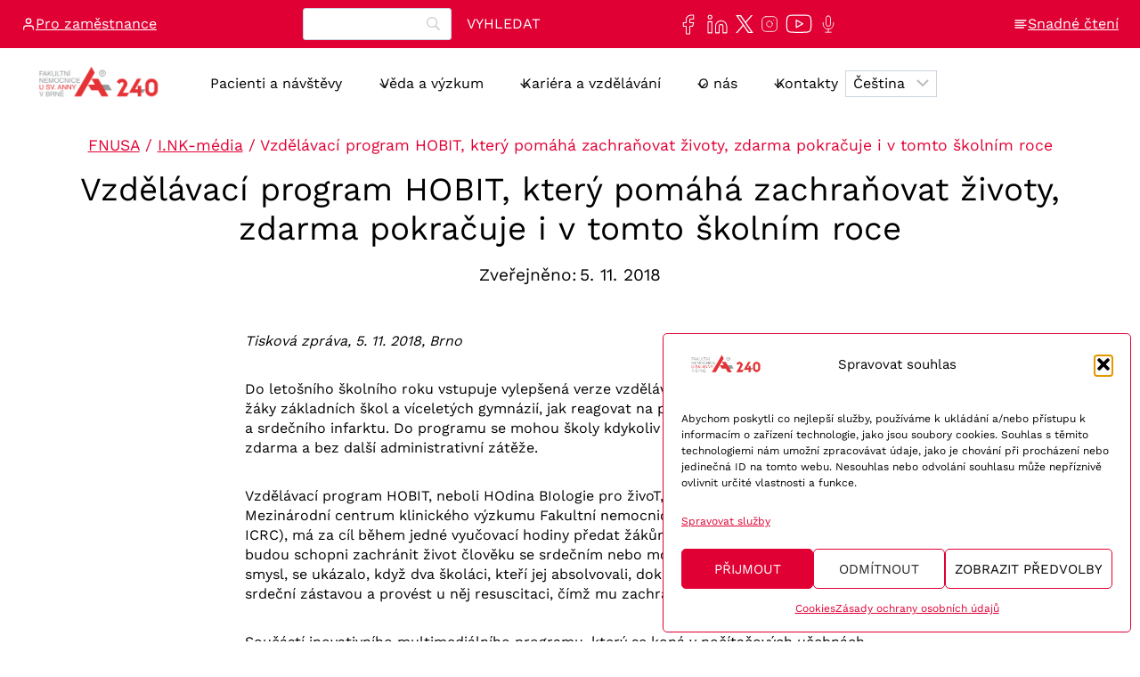

--- FILE ---
content_type: text/html; charset=UTF-8
request_url: https://www.fnusa.cz/vzdelavaci-program-hobit-ktery-pomaha-zachranovat-zivoty-zdarma-pokracuje-i-v-tomto-skolnim-roce/
body_size: 42590
content:
<!doctype html>
<html lang="cs-CZ" prefix="og: https://ogp.me/ns#" class="no-js" >
<head>
	<meta charset="UTF-8">
	<meta name="viewport" content="width=device-width, initial-scale=1, minimum-scale=1">
	
<!-- Optimalizace pro vyhledávače podle Rank Math - https://rankmath.com/ -->
<title>Vzdělávací program HOBIT, který pomáhá zachraňovat životy, zdarma pokračuje i v tomto školním roce | FNUSA</title>
<meta name="description" content="Tisková zpráva, 5. 11. 2018, Brno"/>
<meta name="robots" content="follow, index, max-snippet:-1, max-video-preview:-1, max-image-preview:large"/>
<link rel="canonical" href="https://www.fnusa.cz/vzdelavaci-program-hobit-ktery-pomaha-zachranovat-zivoty-zdarma-pokracuje-i-v-tomto-skolnim-roce/" />
<meta property="og:locale" content="cs_CZ" />
<meta property="og:type" content="article" />
<meta property="og:title" content="Vzdělávací program HOBIT, který pomáhá zachraňovat životy, zdarma pokračuje i v tomto školním roce | FNUSA" />
<meta property="og:description" content="Tisková zpráva, 5. 11. 2018, Brno" />
<meta property="og:url" content="https://www.fnusa.cz/vzdelavaci-program-hobit-ktery-pomaha-zachranovat-zivoty-zdarma-pokracuje-i-v-tomto-skolnim-roce/" />
<meta property="og:site_name" content="FNUSA" />
<meta property="article:publisher" content="https://www.facebook.com/fnusa.icrc/?ref=br_rs" />
<meta property="article:section" content="I.NK-média" />
<meta property="og:image" content="https://www.fnusa.cz/wp-content/uploads/2024/10/fnusa-pekarska-1.jpg" />
<meta property="og:image:secure_url" content="https://www.fnusa.cz/wp-content/uploads/2024/10/fnusa-pekarska-1.jpg" />
<meta property="og:image:width" content="1500" />
<meta property="og:image:height" content="1000" />
<meta property="og:image:alt" content="Vzdělávací program HOBIT, který pomáhá zachraňovat životy, zdarma pokračuje i&nbsp;v&nbsp;tomto školním roce" />
<meta property="og:image:type" content="image/jpeg" />
<meta property="article:published_time" content="2018-11-05T17:40:09+02:00" />
<meta name="twitter:card" content="summary_large_image" />
<meta name="twitter:title" content="Vzdělávací program HOBIT, který pomáhá zachraňovat životy, zdarma pokračuje i v tomto školním roce | FNUSA" />
<meta name="twitter:description" content="Tisková zpráva, 5. 11. 2018, Brno" />
<meta name="twitter:image" content="https://www.fnusa.cz/wp-content/uploads/2024/10/fnusa-pekarska-1.jpg" />
<script type="application/ld+json" class="rank-math-schema">{"@context":"https://schema.org","@graph":[{"@type":"Place","@id":"https://www.fnusa.cz/#place","address":{"@type":"PostalAddress","streetAddress":"Peka\u0159sk\u00e1 664/53","addressLocality":"Brno - st\u0159ed","addressRegion":"Ji\u017en\u00ed Morava","postalCode":"60200","addressCountry":"Brno"}},{"@type":["Hospital","Organization"],"@id":"https://www.fnusa.cz/#organization","name":"FNUSA","url":"https://www.fnusa.cz","sameAs":["https://www.facebook.com/fnusa.icrc/?ref=br_rs","https://cz.linkedin.com/company/st--anne's-university-hospital-brno"],"email":"info@fnusa.cz","address":{"@type":"PostalAddress","streetAddress":"Peka\u0159sk\u00e1 664/53","addressLocality":"Brno - st\u0159ed","addressRegion":"Ji\u017en\u00ed Morava","postalCode":"60200","addressCountry":"Brno"},"logo":{"@type":"ImageObject","@id":"https://www.fnusa.cz/#logo","url":"https://www.fnusa.cz/wp-content/uploads/2024/09/fnusa-logo-webu.png","contentUrl":"https://www.fnusa.cz/wp-content/uploads/2024/09/fnusa-logo-webu.png","caption":"FNUSA","inLanguage":"cs","width":"265","height":"126"},"location":{"@id":"https://www.fnusa.cz/#place"},"image":{"@id":"https://www.fnusa.cz/#logo"},"telephone":"+420543181111"},{"@type":"WebSite","@id":"https://www.fnusa.cz/#website","url":"https://www.fnusa.cz","name":"FNUSA","alternateName":"Fakultn\u00ed nemocnice u sv. Anny v Brn\u011b","publisher":{"@id":"https://www.fnusa.cz/#organization"},"inLanguage":"cs"},{"@type":"ImageObject","@id":"https://www.fnusa.cz/wp-content/uploads/2024/10/fnusa-pekarska-1.jpg","url":"https://www.fnusa.cz/wp-content/uploads/2024/10/fnusa-pekarska-1.jpg","width":"1500","height":"1000","inLanguage":"cs"},{"@type":"BreadcrumbList","@id":"https://www.fnusa.cz/vzdelavaci-program-hobit-ktery-pomaha-zachranovat-zivoty-zdarma-pokracuje-i-v-tomto-skolnim-roce/#breadcrumb","itemListElement":[{"@type":"ListItem","position":"1","item":{"@id":"https://www.fnusa.cz","name":"FNUSA"}},{"@type":"ListItem","position":"2","item":{"@id":"https://www.fnusa.cz/i-nk/","name":"I.NK-m\u00e9dia"}},{"@type":"ListItem","position":"3","item":{"@id":"https://www.fnusa.cz/vzdelavaci-program-hobit-ktery-pomaha-zachranovat-zivoty-zdarma-pokracuje-i-v-tomto-skolnim-roce/","name":"Vzd\u011bl\u00e1vac\u00ed program HOBIT, kter\u00fd pom\u00e1h\u00e1 zachra\u0148ovat \u017eivoty, zdarma pokra\u010duje i&nbsp;v&nbsp;tomto \u0161koln\u00edm roce"}}]},{"@type":"WebPage","@id":"https://www.fnusa.cz/vzdelavaci-program-hobit-ktery-pomaha-zachranovat-zivoty-zdarma-pokracuje-i-v-tomto-skolnim-roce/#webpage","url":"https://www.fnusa.cz/vzdelavaci-program-hobit-ktery-pomaha-zachranovat-zivoty-zdarma-pokracuje-i-v-tomto-skolnim-roce/","name":"Vzd\u011bl\u00e1vac\u00ed program HOBIT, kter\u00fd pom\u00e1h\u00e1 zachra\u0148ovat \u017eivoty, zdarma pokra\u010duje i v tomto \u0161koln\u00edm roce | FNUSA","datePublished":"2018-11-05T17:40:09+02:00","dateModified":"2018-11-05T17:40:09+02:00","isPartOf":{"@id":"https://www.fnusa.cz/#website"},"primaryImageOfPage":{"@id":"https://www.fnusa.cz/wp-content/uploads/2024/10/fnusa-pekarska-1.jpg"},"inLanguage":"cs","breadcrumb":{"@id":"https://www.fnusa.cz/vzdelavaci-program-hobit-ktery-pomaha-zachranovat-zivoty-zdarma-pokracuje-i-v-tomto-skolnim-roce/#breadcrumb"}},{"@type":"Person","@id":"https://www.fnusa.cz/vzdelavaci-program-hobit-ktery-pomaha-zachranovat-zivoty-zdarma-pokracuje-i-v-tomto-skolnim-roce/#author","name":"fnusa3","image":{"@type":"ImageObject","@id":"https://secure.gravatar.com/avatar/953179c3b82a4d68f55c03cd9d9445aee5ac2c3d1e9f706d675f9b47eb2e2b4a?s=96&amp;d=mm&amp;r=g","url":"https://secure.gravatar.com/avatar/953179c3b82a4d68f55c03cd9d9445aee5ac2c3d1e9f706d675f9b47eb2e2b4a?s=96&amp;d=mm&amp;r=g","caption":"fnusa3","inLanguage":"cs"},"sameAs":["https://www.fnusa.cz"],"worksFor":{"@id":"https://www.fnusa.cz/#organization"}},{"@type":"BlogPosting","headline":"Vzd\u011bl\u00e1vac\u00ed program HOBIT, kter\u00fd pom\u00e1h\u00e1 zachra\u0148ovat \u017eivoty, zdarma pokra\u010duje i v tomto \u0161koln\u00edm roce | FNUSA","datePublished":"2018-11-05T17:40:09+02:00","dateModified":"2018-11-05T17:40:09+02:00","articleSection":"I.NK-m\u00e9dia, Tiskov\u00e9 zpr\u00e1vy","author":{"@id":"https://www.fnusa.cz/vzdelavaci-program-hobit-ktery-pomaha-zachranovat-zivoty-zdarma-pokracuje-i-v-tomto-skolnim-roce/#author","name":"fnusa3"},"publisher":{"@id":"https://www.fnusa.cz/#organization"},"description":"Tiskov\u00e1 zpr\u00e1va, 5. 11. 2018, Brno","name":"Vzd\u011bl\u00e1vac\u00ed program HOBIT, kter\u00fd pom\u00e1h\u00e1 zachra\u0148ovat \u017eivoty, zdarma pokra\u010duje i v tomto \u0161koln\u00edm roce | FNUSA","@id":"https://www.fnusa.cz/vzdelavaci-program-hobit-ktery-pomaha-zachranovat-zivoty-zdarma-pokracuje-i-v-tomto-skolnim-roce/#richSnippet","isPartOf":{"@id":"https://www.fnusa.cz/vzdelavaci-program-hobit-ktery-pomaha-zachranovat-zivoty-zdarma-pokracuje-i-v-tomto-skolnim-roce/#webpage"},"image":{"@id":"https://www.fnusa.cz/wp-content/uploads/2024/10/fnusa-pekarska-1.jpg"},"inLanguage":"cs","mainEntityOfPage":{"@id":"https://www.fnusa.cz/vzdelavaci-program-hobit-ktery-pomaha-zachranovat-zivoty-zdarma-pokracuje-i-v-tomto-skolnim-roce/#webpage"}}]}</script>
<!-- /Rank Math WordPress SEO plugin -->

<link rel="alternate" type="application/rss+xml" title="FNUSA &raquo; RSS zdroj" href="https://www.fnusa.cz/feed/" />
<link rel="alternate" type="application/rss+xml" title="FNUSA &raquo; RSS komentářů" href="https://www.fnusa.cz/comments/feed/" />
			<script>document.documentElement.classList.remove( 'no-js' );</script>
			<link rel="alternate" title="oEmbed (JSON)" type="application/json+oembed" href="https://www.fnusa.cz/wp-json/oembed/1.0/embed?url=https%3A%2F%2Fwww.fnusa.cz%2Fvzdelavaci-program-hobit-ktery-pomaha-zachranovat-zivoty-zdarma-pokracuje-i-v-tomto-skolnim-roce%2F&#038;lang=cs" />
<link rel="alternate" title="oEmbed (XML)" type="text/xml+oembed" href="https://www.fnusa.cz/wp-json/oembed/1.0/embed?url=https%3A%2F%2Fwww.fnusa.cz%2Fvzdelavaci-program-hobit-ktery-pomaha-zachranovat-zivoty-zdarma-pokracuje-i-v-tomto-skolnim-roce%2F&#038;format=xml&#038;lang=cs" />
<style id='wp-img-auto-sizes-contain-inline-css'>
img:is([sizes=auto i],[sizes^="auto," i]){contain-intrinsic-size:3000px 1500px}
/*# sourceURL=wp-img-auto-sizes-contain-inline-css */
</style>
<link rel='stylesheet' id='animate-css' href='https://www.fnusa.cz/wp-content/plugins/qi-blocks/assets/css/plugins/animate/animate.min.css?ver=4.1.1' media='all' />
<link rel='stylesheet' id='kadence-blocks-rowlayout-css' href='https://www.fnusa.cz/wp-content/plugins/kadence-blocks/dist/style-blocks-rowlayout.css?ver=3.6.1' media='all' />
<link rel='stylesheet' id='kadence-blocks-column-css' href='https://www.fnusa.cz/wp-content/plugins/kadence-blocks/dist/style-blocks-column.css?ver=3.6.1' media='all' />
<link rel='stylesheet' id='kadence-blocks-infobox-css' href='https://www.fnusa.cz/wp-content/plugins/kadence-blocks/dist/style-blocks-infobox.css?ver=3.6.1' media='all' />
<link rel='stylesheet' id='kadence-blocks-image-css' href='https://www.fnusa.cz/wp-content/plugins/kadence-blocks/dist/style-blocks-image.css?ver=3.6.1' media='all' />
<style id='kadence-blocks-advancedheading-inline-css'>
	.wp-block-kadence-advancedheading mark{background:transparent;border-style:solid;border-width:0}
	.wp-block-kadence-advancedheading mark.kt-highlight{color:#f76a0c;}
	.kb-adv-heading-icon{display: inline-flex;justify-content: center;align-items: center;}
	.is-layout-constrained > .kb-advanced-heading-link {display: block;}.wp-block-kadence-advancedheading.has-background{padding: 0;}	.single-content .kadence-advanced-heading-wrapper h1,
	.single-content .kadence-advanced-heading-wrapper h2,
	.single-content .kadence-advanced-heading-wrapper h3,
	.single-content .kadence-advanced-heading-wrapper h4,
	.single-content .kadence-advanced-heading-wrapper h5,
	.single-content .kadence-advanced-heading-wrapper h6 {margin: 1.5em 0 .5em;}
	.single-content .kadence-advanced-heading-wrapper+* { margin-top:0;}.kb-screen-reader-text{position:absolute;width:1px;height:1px;padding:0;margin:-1px;overflow:hidden;clip:rect(0,0,0,0);}
/*# sourceURL=kadence-blocks-advancedheading-inline-css */
</style>
<link rel='stylesheet' id='kadence-blocks-iconlist-css' href='https://www.fnusa.cz/wp-content/plugins/kadence-blocks/dist/style-blocks-iconlist.css?ver=3.6.1' media='all' />
<link rel='stylesheet' id='kadence-blocks-icon-css' href='https://www.fnusa.cz/wp-content/plugins/kadence-blocks/dist/style-blocks-icon.css?ver=3.6.1' media='all' />
<link rel='stylesheet' id='kadence-blocks-header-css' href='https://www.fnusa.cz/wp-content/plugins/kadence-blocks/dist/style-blocks-header.css?ver=3.6.1' media='all' />
<link rel='stylesheet' id='kadence-blocks-identity-css' href='https://www.fnusa.cz/wp-content/plugins/kadence-blocks/dist/style-blocks-identity.css?ver=3.6.1' media='all' />
<link rel='stylesheet' id='kadence-blocks-navigation-css' href='https://www.fnusa.cz/wp-content/plugins/kadence-blocks/dist/style-blocks-navigation.css?ver=3.6.1' media='all' />
<link rel='stylesheet' id='sbi_styles-css' href='https://www.fnusa.cz/wp-content/plugins/instagram-feed/css/sbi-styles.min.css?ver=6.10.0' media='all' />
<style id='wp-emoji-styles-inline-css'>

	img.wp-smiley, img.emoji {
		display: inline !important;
		border: none !important;
		box-shadow: none !important;
		height: 1em !important;
		width: 1em !important;
		margin: 0 0.07em !important;
		vertical-align: -0.1em !important;
		background: none !important;
		padding: 0 !important;
	}
/*# sourceURL=wp-emoji-styles-inline-css */
</style>
<style id='wp-block-library-inline-css'>
:root{--wp-block-synced-color:#7a00df;--wp-block-synced-color--rgb:122,0,223;--wp-bound-block-color:var(--wp-block-synced-color);--wp-editor-canvas-background:#ddd;--wp-admin-theme-color:#007cba;--wp-admin-theme-color--rgb:0,124,186;--wp-admin-theme-color-darker-10:#006ba1;--wp-admin-theme-color-darker-10--rgb:0,107,160.5;--wp-admin-theme-color-darker-20:#005a87;--wp-admin-theme-color-darker-20--rgb:0,90,135;--wp-admin-border-width-focus:2px}@media (min-resolution:192dpi){:root{--wp-admin-border-width-focus:1.5px}}.wp-element-button{cursor:pointer}:root .has-very-light-gray-background-color{background-color:#eee}:root .has-very-dark-gray-background-color{background-color:#313131}:root .has-very-light-gray-color{color:#eee}:root .has-very-dark-gray-color{color:#313131}:root .has-vivid-green-cyan-to-vivid-cyan-blue-gradient-background{background:linear-gradient(135deg,#00d084,#0693e3)}:root .has-purple-crush-gradient-background{background:linear-gradient(135deg,#34e2e4,#4721fb 50%,#ab1dfe)}:root .has-hazy-dawn-gradient-background{background:linear-gradient(135deg,#faaca8,#dad0ec)}:root .has-subdued-olive-gradient-background{background:linear-gradient(135deg,#fafae1,#67a671)}:root .has-atomic-cream-gradient-background{background:linear-gradient(135deg,#fdd79a,#004a59)}:root .has-nightshade-gradient-background{background:linear-gradient(135deg,#330968,#31cdcf)}:root .has-midnight-gradient-background{background:linear-gradient(135deg,#020381,#2874fc)}:root{--wp--preset--font-size--normal:16px;--wp--preset--font-size--huge:42px}.has-regular-font-size{font-size:1em}.has-larger-font-size{font-size:2.625em}.has-normal-font-size{font-size:var(--wp--preset--font-size--normal)}.has-huge-font-size{font-size:var(--wp--preset--font-size--huge)}.has-text-align-center{text-align:center}.has-text-align-left{text-align:left}.has-text-align-right{text-align:right}.has-fit-text{white-space:nowrap!important}#end-resizable-editor-section{display:none}.aligncenter{clear:both}.items-justified-left{justify-content:flex-start}.items-justified-center{justify-content:center}.items-justified-right{justify-content:flex-end}.items-justified-space-between{justify-content:space-between}.screen-reader-text{border:0;clip-path:inset(50%);height:1px;margin:-1px;overflow:hidden;padding:0;position:absolute;width:1px;word-wrap:normal!important}.screen-reader-text:focus{background-color:#ddd;clip-path:none;color:#444;display:block;font-size:1em;height:auto;left:5px;line-height:normal;padding:15px 23px 14px;text-decoration:none;top:5px;width:auto;z-index:100000}html :where(.has-border-color){border-style:solid}html :where([style*=border-top-color]){border-top-style:solid}html :where([style*=border-right-color]){border-right-style:solid}html :where([style*=border-bottom-color]){border-bottom-style:solid}html :where([style*=border-left-color]){border-left-style:solid}html :where([style*=border-width]){border-style:solid}html :where([style*=border-top-width]){border-top-style:solid}html :where([style*=border-right-width]){border-right-style:solid}html :where([style*=border-bottom-width]){border-bottom-style:solid}html :where([style*=border-left-width]){border-left-style:solid}html :where(img[class*=wp-image-]){height:auto;max-width:100%}:where(figure){margin:0 0 1em}html :where(.is-position-sticky){--wp-admin--admin-bar--position-offset:var(--wp-admin--admin-bar--height,0px)}@media screen and (max-width:600px){html :where(.is-position-sticky){--wp-admin--admin-bar--position-offset:0px}}

/*# sourceURL=wp-block-library-inline-css */
</style><style id='wp-block-site-logo-inline-css'>
.wp-block-site-logo{box-sizing:border-box;line-height:0}.wp-block-site-logo a{display:inline-block;line-height:0}.wp-block-site-logo.is-default-size img{height:auto;width:120px}.wp-block-site-logo img{height:auto;max-width:100%}.wp-block-site-logo a,.wp-block-site-logo img{border-radius:inherit}.wp-block-site-logo.aligncenter{margin-left:auto;margin-right:auto;text-align:center}:root :where(.wp-block-site-logo.is-style-rounded){border-radius:9999px}
/*# sourceURL=https://www.fnusa.cz/wp-includes/blocks/site-logo/style.min.css */
</style>
<style id='wp-block-paragraph-inline-css'>
.is-small-text{font-size:.875em}.is-regular-text{font-size:1em}.is-large-text{font-size:2.25em}.is-larger-text{font-size:3em}.has-drop-cap:not(:focus):first-letter{float:left;font-size:8.4em;font-style:normal;font-weight:100;line-height:.68;margin:.05em .1em 0 0;text-transform:uppercase}body.rtl .has-drop-cap:not(:focus):first-letter{float:none;margin-left:.1em}p.has-drop-cap.has-background{overflow:hidden}:root :where(p.has-background){padding:1.25em 2.375em}:where(p.has-text-color:not(.has-link-color)) a{color:inherit}p.has-text-align-left[style*="writing-mode:vertical-lr"],p.has-text-align-right[style*="writing-mode:vertical-rl"]{rotate:180deg}
/*# sourceURL=https://www.fnusa.cz/wp-includes/blocks/paragraph/style.min.css */
</style>
<style id='global-styles-inline-css'>
:root{--wp--preset--aspect-ratio--square: 1;--wp--preset--aspect-ratio--4-3: 4/3;--wp--preset--aspect-ratio--3-4: 3/4;--wp--preset--aspect-ratio--3-2: 3/2;--wp--preset--aspect-ratio--2-3: 2/3;--wp--preset--aspect-ratio--16-9: 16/9;--wp--preset--aspect-ratio--9-16: 9/16;--wp--preset--color--black: #000000;--wp--preset--color--cyan-bluish-gray: #abb8c3;--wp--preset--color--white: #ffffff;--wp--preset--color--pale-pink: #f78da7;--wp--preset--color--vivid-red: #cf2e2e;--wp--preset--color--luminous-vivid-orange: #ff6900;--wp--preset--color--luminous-vivid-amber: #fcb900;--wp--preset--color--light-green-cyan: #7bdcb5;--wp--preset--color--vivid-green-cyan: #00d084;--wp--preset--color--pale-cyan-blue: #8ed1fc;--wp--preset--color--vivid-cyan-blue: #0693e3;--wp--preset--color--vivid-purple: #9b51e0;--wp--preset--color--theme-palette-1: var(--global-palette1);--wp--preset--color--theme-palette-2: var(--global-palette2);--wp--preset--color--theme-palette-3: var(--global-palette3);--wp--preset--color--theme-palette-4: var(--global-palette4);--wp--preset--color--theme-palette-5: var(--global-palette5);--wp--preset--color--theme-palette-6: var(--global-palette6);--wp--preset--color--theme-palette-7: var(--global-palette7);--wp--preset--color--theme-palette-8: var(--global-palette8);--wp--preset--color--theme-palette-9: var(--global-palette9);--wp--preset--color--theme-palette-10: var(--global-palette10);--wp--preset--color--theme-palette-11: var(--global-palette11);--wp--preset--color--theme-palette-12: var(--global-palette12);--wp--preset--color--theme-palette-13: var(--global-palette13);--wp--preset--color--theme-palette-14: var(--global-palette14);--wp--preset--color--theme-palette-15: var(--global-palette15);--wp--preset--color--kb-palette-1: #f9fafa;--wp--preset--gradient--vivid-cyan-blue-to-vivid-purple: linear-gradient(135deg,rgb(6,147,227) 0%,rgb(155,81,224) 100%);--wp--preset--gradient--light-green-cyan-to-vivid-green-cyan: linear-gradient(135deg,rgb(122,220,180) 0%,rgb(0,208,130) 100%);--wp--preset--gradient--luminous-vivid-amber-to-luminous-vivid-orange: linear-gradient(135deg,rgb(252,185,0) 0%,rgb(255,105,0) 100%);--wp--preset--gradient--luminous-vivid-orange-to-vivid-red: linear-gradient(135deg,rgb(255,105,0) 0%,rgb(207,46,46) 100%);--wp--preset--gradient--very-light-gray-to-cyan-bluish-gray: linear-gradient(135deg,rgb(238,238,238) 0%,rgb(169,184,195) 100%);--wp--preset--gradient--cool-to-warm-spectrum: linear-gradient(135deg,rgb(74,234,220) 0%,rgb(151,120,209) 20%,rgb(207,42,186) 40%,rgb(238,44,130) 60%,rgb(251,105,98) 80%,rgb(254,248,76) 100%);--wp--preset--gradient--blush-light-purple: linear-gradient(135deg,rgb(255,206,236) 0%,rgb(152,150,240) 100%);--wp--preset--gradient--blush-bordeaux: linear-gradient(135deg,rgb(254,205,165) 0%,rgb(254,45,45) 50%,rgb(107,0,62) 100%);--wp--preset--gradient--luminous-dusk: linear-gradient(135deg,rgb(255,203,112) 0%,rgb(199,81,192) 50%,rgb(65,88,208) 100%);--wp--preset--gradient--pale-ocean: linear-gradient(135deg,rgb(255,245,203) 0%,rgb(182,227,212) 50%,rgb(51,167,181) 100%);--wp--preset--gradient--electric-grass: linear-gradient(135deg,rgb(202,248,128) 0%,rgb(113,206,126) 100%);--wp--preset--gradient--midnight: linear-gradient(135deg,rgb(2,3,129) 0%,rgb(40,116,252) 100%);--wp--preset--font-size--small: var(--global-font-size-small);--wp--preset--font-size--medium: var(--global-font-size-medium);--wp--preset--font-size--large: var(--global-font-size-large);--wp--preset--font-size--x-large: 42px;--wp--preset--font-size--larger: var(--global-font-size-larger);--wp--preset--font-size--xxlarge: var(--global-font-size-xxlarge);--wp--preset--spacing--20: 0.44rem;--wp--preset--spacing--30: 0.67rem;--wp--preset--spacing--40: 1rem;--wp--preset--spacing--50: 1.5rem;--wp--preset--spacing--60: 2.25rem;--wp--preset--spacing--70: 3.38rem;--wp--preset--spacing--80: 5.06rem;--wp--preset--shadow--natural: 6px 6px 9px rgba(0, 0, 0, 0.2);--wp--preset--shadow--deep: 12px 12px 50px rgba(0, 0, 0, 0.4);--wp--preset--shadow--sharp: 6px 6px 0px rgba(0, 0, 0, 0.2);--wp--preset--shadow--outlined: 6px 6px 0px -3px rgb(255, 255, 255), 6px 6px rgb(0, 0, 0);--wp--preset--shadow--crisp: 6px 6px 0px rgb(0, 0, 0);}:where(.is-layout-flex){gap: 0.5em;}:where(.is-layout-grid){gap: 0.5em;}body .is-layout-flex{display: flex;}.is-layout-flex{flex-wrap: wrap;align-items: center;}.is-layout-flex > :is(*, div){margin: 0;}body .is-layout-grid{display: grid;}.is-layout-grid > :is(*, div){margin: 0;}:where(.wp-block-columns.is-layout-flex){gap: 2em;}:where(.wp-block-columns.is-layout-grid){gap: 2em;}:where(.wp-block-post-template.is-layout-flex){gap: 1.25em;}:where(.wp-block-post-template.is-layout-grid){gap: 1.25em;}.has-black-color{color: var(--wp--preset--color--black) !important;}.has-cyan-bluish-gray-color{color: var(--wp--preset--color--cyan-bluish-gray) !important;}.has-white-color{color: var(--wp--preset--color--white) !important;}.has-pale-pink-color{color: var(--wp--preset--color--pale-pink) !important;}.has-vivid-red-color{color: var(--wp--preset--color--vivid-red) !important;}.has-luminous-vivid-orange-color{color: var(--wp--preset--color--luminous-vivid-orange) !important;}.has-luminous-vivid-amber-color{color: var(--wp--preset--color--luminous-vivid-amber) !important;}.has-light-green-cyan-color{color: var(--wp--preset--color--light-green-cyan) !important;}.has-vivid-green-cyan-color{color: var(--wp--preset--color--vivid-green-cyan) !important;}.has-pale-cyan-blue-color{color: var(--wp--preset--color--pale-cyan-blue) !important;}.has-vivid-cyan-blue-color{color: var(--wp--preset--color--vivid-cyan-blue) !important;}.has-vivid-purple-color{color: var(--wp--preset--color--vivid-purple) !important;}.has-black-background-color{background-color: var(--wp--preset--color--black) !important;}.has-cyan-bluish-gray-background-color{background-color: var(--wp--preset--color--cyan-bluish-gray) !important;}.has-white-background-color{background-color: var(--wp--preset--color--white) !important;}.has-pale-pink-background-color{background-color: var(--wp--preset--color--pale-pink) !important;}.has-vivid-red-background-color{background-color: var(--wp--preset--color--vivid-red) !important;}.has-luminous-vivid-orange-background-color{background-color: var(--wp--preset--color--luminous-vivid-orange) !important;}.has-luminous-vivid-amber-background-color{background-color: var(--wp--preset--color--luminous-vivid-amber) !important;}.has-light-green-cyan-background-color{background-color: var(--wp--preset--color--light-green-cyan) !important;}.has-vivid-green-cyan-background-color{background-color: var(--wp--preset--color--vivid-green-cyan) !important;}.has-pale-cyan-blue-background-color{background-color: var(--wp--preset--color--pale-cyan-blue) !important;}.has-vivid-cyan-blue-background-color{background-color: var(--wp--preset--color--vivid-cyan-blue) !important;}.has-vivid-purple-background-color{background-color: var(--wp--preset--color--vivid-purple) !important;}.has-black-border-color{border-color: var(--wp--preset--color--black) !important;}.has-cyan-bluish-gray-border-color{border-color: var(--wp--preset--color--cyan-bluish-gray) !important;}.has-white-border-color{border-color: var(--wp--preset--color--white) !important;}.has-pale-pink-border-color{border-color: var(--wp--preset--color--pale-pink) !important;}.has-vivid-red-border-color{border-color: var(--wp--preset--color--vivid-red) !important;}.has-luminous-vivid-orange-border-color{border-color: var(--wp--preset--color--luminous-vivid-orange) !important;}.has-luminous-vivid-amber-border-color{border-color: var(--wp--preset--color--luminous-vivid-amber) !important;}.has-light-green-cyan-border-color{border-color: var(--wp--preset--color--light-green-cyan) !important;}.has-vivid-green-cyan-border-color{border-color: var(--wp--preset--color--vivid-green-cyan) !important;}.has-pale-cyan-blue-border-color{border-color: var(--wp--preset--color--pale-cyan-blue) !important;}.has-vivid-cyan-blue-border-color{border-color: var(--wp--preset--color--vivid-cyan-blue) !important;}.has-vivid-purple-border-color{border-color: var(--wp--preset--color--vivid-purple) !important;}.has-vivid-cyan-blue-to-vivid-purple-gradient-background{background: var(--wp--preset--gradient--vivid-cyan-blue-to-vivid-purple) !important;}.has-light-green-cyan-to-vivid-green-cyan-gradient-background{background: var(--wp--preset--gradient--light-green-cyan-to-vivid-green-cyan) !important;}.has-luminous-vivid-amber-to-luminous-vivid-orange-gradient-background{background: var(--wp--preset--gradient--luminous-vivid-amber-to-luminous-vivid-orange) !important;}.has-luminous-vivid-orange-to-vivid-red-gradient-background{background: var(--wp--preset--gradient--luminous-vivid-orange-to-vivid-red) !important;}.has-very-light-gray-to-cyan-bluish-gray-gradient-background{background: var(--wp--preset--gradient--very-light-gray-to-cyan-bluish-gray) !important;}.has-cool-to-warm-spectrum-gradient-background{background: var(--wp--preset--gradient--cool-to-warm-spectrum) !important;}.has-blush-light-purple-gradient-background{background: var(--wp--preset--gradient--blush-light-purple) !important;}.has-blush-bordeaux-gradient-background{background: var(--wp--preset--gradient--blush-bordeaux) !important;}.has-luminous-dusk-gradient-background{background: var(--wp--preset--gradient--luminous-dusk) !important;}.has-pale-ocean-gradient-background{background: var(--wp--preset--gradient--pale-ocean) !important;}.has-electric-grass-gradient-background{background: var(--wp--preset--gradient--electric-grass) !important;}.has-midnight-gradient-background{background: var(--wp--preset--gradient--midnight) !important;}.has-small-font-size{font-size: var(--wp--preset--font-size--small) !important;}.has-medium-font-size{font-size: var(--wp--preset--font-size--medium) !important;}.has-large-font-size{font-size: var(--wp--preset--font-size--large) !important;}.has-x-large-font-size{font-size: var(--wp--preset--font-size--x-large) !important;}
/*# sourceURL=global-styles-inline-css */
</style>

<style id='classic-theme-styles-inline-css'>
/*! This file is auto-generated */
.wp-block-button__link{color:#fff;background-color:#32373c;border-radius:9999px;box-shadow:none;text-decoration:none;padding:calc(.667em + 2px) calc(1.333em + 2px);font-size:1.125em}.wp-block-file__button{background:#32373c;color:#fff;text-decoration:none}
/*# sourceURL=/wp-includes/css/classic-themes.min.css */
</style>
<link rel='stylesheet' id='qi-blocks-grid-css' href='https://www.fnusa.cz/wp-content/plugins/qi-blocks/assets/dist/grid.css?ver=1.4.7' media='all' />
<link rel='stylesheet' id='qi-blocks-main-css' href='https://www.fnusa.cz/wp-content/plugins/qi-blocks/assets/dist/main.css?ver=1.4.7' media='all' />
<link rel='stylesheet' id='cmplz-general-css' href='https://www.fnusa.cz/wp-content/plugins/complianz-gdpr/assets/css/cookieblocker.min.css?ver=1765969570' media='all' />
<link rel='stylesheet' id='kadence-global-css' href='https://www.fnusa.cz/wp-content/themes/kadence/assets/css/global.min.css?ver=1.4.3' media='all' />
<style id='kadence-global-inline-css'>
/* Kadence Base CSS */
:root{--global-palette1:#e00034;--global-palette2:#ffffff;--global-palette3:#000000;--global-palette4:#595959;--global-palette5:#c21533;--global-palette6:#d9344d;--global-palette7:#f9fafa;--global-palette8:#ffffff;--global-palette9:#ffffff;--global-palette10:oklch(from var(--global-palette1) calc(l + 0.10 * (1 - l)) calc(c * 1.00) calc(h + 180) / 100%);--global-palette11:#13612e;--global-palette12:#1159af;--global-palette13:#b82105;--global-palette14:#f7630c;--global-palette15:#f5a524;--global-palette9rgb:255, 255, 255;--global-palette-highlight:var(--global-palette1);--global-palette-highlight-alt:var(--global-palette1);--global-palette-highlight-alt2:var(--global-palette9);--global-palette-btn-bg:var(--global-palette1);--global-palette-btn-bg-hover:var(--global-palette2);--global-palette-btn:var(--global-palette2);--global-palette-btn-hover:var(--global-palette1);--global-palette-btn-sec-bg:var(--global-palette7);--global-palette-btn-sec-bg-hover:var(--global-palette2);--global-palette-btn-sec:var(--global-palette3);--global-palette-btn-sec-hover:var(--global-palette9);--global-body-font-family:'Work Sans', sans-serif;--global-heading-font-family:inherit;--global-primary-nav-font-family:inherit;--global-fallback-font:sans-serif;--global-display-fallback-font:sans-serif;--global-content-width:1290px;--global-content-wide-width:calc(1290px + 230px);--global-content-narrow-width:842px;--global-content-edge-padding:1.5rem;--global-content-boxed-padding:2rem;--global-calc-content-width:calc(1290px - var(--global-content-edge-padding) - var(--global-content-edge-padding) );--wp--style--global--content-size:var(--global-calc-content-width);}.wp-site-blocks{--global-vw:calc( 100vw - ( 0.5 * var(--scrollbar-offset)));}body{background:var(--global-palette2);}body, input, select, optgroup, textarea{font-style:normal;font-weight:normal;font-size:1rem;line-height:1.4em;font-family:var(--global-body-font-family);color:var(--global-palette3);}.content-bg, body.content-style-unboxed .site{background:var(--global-palette2);}h1,h2,h3,h4,h5,h6{font-family:var(--global-heading-font-family);}h1{font-style:normal;font-weight:400;font-size:2.027rem;line-height:1.2;color:var(--global-palette3);}h2{font-style:normal;font-weight:400;font-size:1.802rem;line-height:1.2;color:var(--global-palette3);}h3{font-style:normal;font-weight:normal;font-size:1.602rem;line-height:1.2;color:var(--global-palette3);}h4{font-style:normal;font-weight:normal;font-size:1.424rem;line-height:1.2;color:var(--global-palette3);}h5{font-style:normal;font-weight:normal;font-size:1.266rem;line-height:1.2;color:var(--global-palette3);}h6{font-style:normal;font-weight:normal;font-size:1.125rem;line-height:1.2;color:var(--global-palette3);}.entry-hero h1{font-style:normal;color:var(--global-palette3);}.entry-hero .kadence-breadcrumbs, .entry-hero .search-form{font-style:normal;color:var(--global-palette1);}.entry-hero .kadence-breadcrumbs{max-width:1290px;}.site-container, .site-header-row-layout-contained, .site-footer-row-layout-contained, .entry-hero-layout-contained, .comments-area, .alignfull > .wp-block-cover__inner-container, .alignwide > .wp-block-cover__inner-container{max-width:var(--global-content-width);}.content-width-narrow .content-container.site-container, .content-width-narrow .hero-container.site-container{max-width:var(--global-content-narrow-width);}@media all and (min-width: 1520px){.wp-site-blocks .content-container  .alignwide{margin-left:-115px;margin-right:-115px;width:unset;max-width:unset;}}@media all and (min-width: 1102px){.content-width-narrow .wp-site-blocks .content-container .alignwide{margin-left:-130px;margin-right:-130px;width:unset;max-width:unset;}}.content-style-boxed .wp-site-blocks .entry-content .alignwide{margin-left:calc( -1 * var( --global-content-boxed-padding ) );margin-right:calc( -1 * var( --global-content-boxed-padding ) );}.content-area{margin-top:5rem;margin-bottom:5rem;}@media all and (max-width: 1024px){.content-area{margin-top:3rem;margin-bottom:3rem;}}@media all and (max-width: 767px){.content-area{margin-top:2rem;margin-bottom:2rem;}}@media all and (max-width: 1024px){:root{--global-content-boxed-padding:2rem;}}@media all and (max-width: 767px){:root{--global-content-boxed-padding:1.5rem;}}.entry-content-wrap{padding:2rem;}@media all and (max-width: 1024px){.entry-content-wrap{padding:2rem;}}@media all and (max-width: 767px){.entry-content-wrap{padding:1.5rem;}}.entry.single-entry{box-shadow:0px 0px 0px 0px rgba(0,0,0,0.05);}.entry.loop-entry{box-shadow:0px 0px 0px 0px rgba(0,0,0,0.05);}.loop-entry .entry-content-wrap{padding:2rem;}@media all and (max-width: 1024px){.loop-entry .entry-content-wrap{padding:2rem;}}@media all and (max-width: 767px){.loop-entry .entry-content-wrap{padding:1.5rem;}}button, .button, .wp-block-button__link, input[type="button"], input[type="reset"], input[type="submit"], .fl-button, .elementor-button-wrapper .elementor-button, .wc-block-components-checkout-place-order-button, .wc-block-cart__submit{font-style:normal;font-weight:normal;font-size:1rem;line-height:1.3;text-transform:uppercase;border-radius:5px;border:1px solid currentColor;border-color:var(--global-palette1);box-shadow:0px 0px 0px 0px rgba(0,0,0,0);}button:hover, button:focus, button:active, .button:hover, .button:focus, .button:active, .wp-block-button__link:hover, .wp-block-button__link:focus, .wp-block-button__link:active, input[type="button"]:hover, input[type="button"]:focus, input[type="button"]:active, input[type="reset"]:hover, input[type="reset"]:focus, input[type="reset"]:active, input[type="submit"]:hover, input[type="submit"]:focus, input[type="submit"]:active, .elementor-button-wrapper .elementor-button:hover, .elementor-button-wrapper .elementor-button:focus, .elementor-button-wrapper .elementor-button:active, .wc-block-cart__submit:hover{border-color:var(--global-palette1);box-shadow:0px 0px 0px 0px rgba(0,0,0,0);}.kb-button.kb-btn-global-outline.kb-btn-global-inherit{padding-top:calc(px - 2px);padding-right:calc(px - 2px);padding-bottom:calc(px - 2px);padding-left:calc(px - 2px);}@media all and (max-width: 1024px){button, .button, .wp-block-button__link, input[type="button"], input[type="reset"], input[type="submit"], .fl-button, .elementor-button-wrapper .elementor-button, .wc-block-components-checkout-place-order-button, .wc-block-cart__submit{border-color:var(--global-palette1);}}@media all and (max-width: 767px){button, .button, .wp-block-button__link, input[type="button"], input[type="reset"], input[type="submit"], .fl-button, .elementor-button-wrapper .elementor-button, .wc-block-components-checkout-place-order-button, .wc-block-cart__submit{border-color:var(--global-palette1);}}button.button-style-secondary, .button.button-style-secondary, .wp-block-button__link.button-style-secondary, input[type="button"].button-style-secondary, input[type="reset"].button-style-secondary, input[type="submit"].button-style-secondary, .fl-button.button-style-secondary, .elementor-button-wrapper .elementor-button.button-style-secondary, .wc-block-components-checkout-place-order-button.button-style-secondary, .wc-block-cart__submit.button-style-secondary{font-style:normal;font-weight:normal;font-size:1rem;line-height:1.3;text-transform:uppercase;}.entry-content :where(.wp-block-image) img, .entry-content :where(.wp-block-kadence-image) img{border-radius:5px;}@media all and (min-width: 1025px){.transparent-header .entry-hero .entry-hero-container-inner{padding-top:calc(0px + 80px);}}@media all and (max-width: 1024px){.mobile-transparent-header .entry-hero .entry-hero-container-inner{padding-top:80px;}}@media all and (max-width: 767px){.mobile-transparent-header .entry-hero .entry-hero-container-inner{padding-top:80px;}}#kt-scroll-up-reader, #kt-scroll-up{border:1px solid currentColor;border-radius:0px 0px 0px 0px;color:var(--global-palette1);background:var(--global-palette2);border-color:var(--global-palette1);bottom:30px;font-size:1.2em;padding:0.4em 0.4em 0.4em 0.4em;}#kt-scroll-up-reader.scroll-up-side-right, #kt-scroll-up.scroll-up-side-right{right:30px;}#kt-scroll-up-reader.scroll-up-side-left, #kt-scroll-up.scroll-up-side-left{left:30px;}@media all and (hover: hover){#kt-scroll-up-reader:hover, #kt-scroll-up:hover{color:var(--global-palette1);background:var(--global-palette2);border-color:var(--global-palette1);}}.entry-author-style-center{padding-top:var(--global-md-spacing);border-top:1px solid var(--global-gray-500);}.entry-author-style-center .entry-author-avatar, .entry-meta .author-avatar{display:none;}.entry-author-style-normal .entry-author-profile{padding-left:0px;}#comments .comment-meta{margin-left:0px;}body.single{background:var(--global-palette2);}body.single .content-bg, body.content-style-unboxed.single .site{background:var(--global-palette2);}body.single .entry-related{background:var(--global-palette2);}.wp-site-blocks .entry-related h2.entry-related-title{font-style:normal;color:var(--global-palette3);}.wp-site-blocks .post-title h1{font-style:normal;font-weight:normal;font-size:2.3em;color:var(--global-palette3);}@media all and (max-width: 1024px){.wp-site-blocks .post-title h1{line-height:1.3;}}@media all and (max-width: 767px){.wp-site-blocks .post-title h1{font-size:1.7em;line-height:1.1;}}.post-title .entry-taxonomies, .post-title .entry-taxonomies a{font-style:normal;font-weight:normal;font-size:1.2em;text-transform:none;}.post-title .entry-meta{font-style:normal;font-weight:normal;font-size:1.2em;color:var(--global-palette3);}.post-title .entry-meta a:hover{color:var(--global-palette3);}.post-title .kadence-breadcrumbs{font-style:normal;font-weight:normal;font-size:1.1em;color:var(--global-palette1);}.post-title .kadence-breadcrumbs a:hover{color:var(--global-palette3);}@media all and (max-width: 767px){.post-title .kadence-breadcrumbs{font-size:1.2em;line-height:1.2;}}.post-title .title-entry-excerpt{color:var(--global-palette2);}.post-title .title-entry-excerpt a:hover{color:var(--global-palette2);}.post-hero-section .entry-hero-container-inner{background:var(--global-palette2);}.entry-hero.post-hero-section .entry-header{min-height:20vh;}.post-hero-section .hero-section-overlay{background:var(--global-palette2);}@media all and (max-width: 1024px){.post-hero-section .entry-hero-container-inner{background-image:url('https://www.fnusa.cz/wp-content/uploads/2024/09/fnusa-pr-budova.webp');background-position:center;}.entry-hero.post-hero-section .entry-header{min-height:30vh;}}@media all and (max-width: 767px){.post-hero-section .entry-hero-container-inner{background:var(--global-palette4);}}.loop-entry.type-post h2.entry-title{font-style:normal;font-weight:normal;font-size:2em;color:var(--global-palette3);}.loop-entry.type-post .entry-taxonomies{font-style:normal;font-size:17px;line-height:1.2;}.loop-entry.type-post .entry-taxonomies, .loop-entry.type-post .entry-taxonomies a{color:var(--global-palette3);}.loop-entry.type-post .entry-taxonomies .category-style-pill a{background:var(--global-palette3);}.loop-entry.type-post .entry-taxonomies a:hover{color:var(--global-palette3);}.loop-entry.type-post .entry-taxonomies .category-style-pill a:hover{background:var(--global-palette3);}.loop-entry.type-post .entry-meta{font-style:normal;font-size:17px;}.loop-entry.type-post .entry-meta{color:var(--global-palette2);}.loop-entry.type-post .entry-meta a:hover{color:var(--global-palette2);}
/* Kadence Header CSS */
@media all and (max-width: 1024px){.mobile-transparent-header #masthead{position:absolute;left:0px;right:0px;z-index:100;}.kadence-scrollbar-fixer.mobile-transparent-header #masthead{right:var(--scrollbar-offset,0);}.mobile-transparent-header #masthead, .mobile-transparent-header .site-top-header-wrap .site-header-row-container-inner, .mobile-transparent-header .site-main-header-wrap .site-header-row-container-inner, .mobile-transparent-header .site-bottom-header-wrap .site-header-row-container-inner{background:transparent;}.site-header-row-tablet-layout-fullwidth, .site-header-row-tablet-layout-standard{padding:0px;}}@media all and (min-width: 1025px){.transparent-header #masthead{position:absolute;left:0px;right:0px;z-index:100;}.transparent-header.kadence-scrollbar-fixer #masthead{right:var(--scrollbar-offset,0);}.transparent-header #masthead, .transparent-header .site-top-header-wrap .site-header-row-container-inner, .transparent-header .site-main-header-wrap .site-header-row-container-inner, .transparent-header .site-bottom-header-wrap .site-header-row-container-inner{background:transparent;}}.site-branding a.brand img{max-width:180px;}.site-branding a.brand img.svg-logo-image{width:180px;}.site-branding{padding:0px 0px 0px 0px;}#masthead, #masthead .kadence-sticky-header.item-is-fixed:not(.item-at-start):not(.site-header-row-container):not(.site-main-header-wrap), #masthead .kadence-sticky-header.item-is-fixed:not(.item-at-start) > .site-header-row-container-inner{background:#ffffff;}.site-main-header-inner-wrap{min-height:80px;}@media all and (max-width: 767px){.site-main-header-wrap .site-header-row-container-inner>.site-container{padding:0em 1em 0em 1em;}}.site-top-header-wrap .site-header-row-container-inner{background:var(--global-palette1);}.site-top-header-inner-wrap{min-height:0px;}.header-navigation[class*="header-navigation-style-underline"] .header-menu-container.primary-menu-container>ul>li>a:after{width:calc( 100% - 1.2em);}.main-navigation .primary-menu-container > ul > li.menu-item > a{padding-left:calc(1.2em / 2);padding-right:calc(1.2em / 2);padding-top:0.4em;padding-bottom:0.4em;color:var(--global-palette3);}.main-navigation .primary-menu-container > ul > li.menu-item .dropdown-nav-special-toggle{right:calc(1.2em / 2);}.main-navigation .primary-menu-container > ul li.menu-item > a{font-style:normal;font-size:18px;text-transform:none;}.main-navigation .primary-menu-container > ul > li.menu-item > a:hover{color:var(--global-palette1);}.main-navigation .primary-menu-container > ul > li.menu-item.current-menu-item > a{color:var(--global-palette1);}.header-navigation .header-menu-container ul ul.sub-menu, .header-navigation .header-menu-container ul ul.submenu{background:var(--global-palette2);box-shadow:0px 0px 0px 0px rgba(0,0,0,0.1);}.header-navigation .header-menu-container ul ul li.menu-item, .header-menu-container ul.menu > li.kadence-menu-mega-enabled > ul > li.menu-item > a{border-bottom:1px solid var(--global-palette1);border-radius:0px 0px 0px 0px;}.header-navigation .header-menu-container ul ul li.menu-item > a{width:200px;padding-top:1em;padding-bottom:1em;color:var(--global-palette3);font-style:normal;font-size:14px;text-transform:none;}.header-navigation .header-menu-container ul ul li.menu-item > a:hover{color:var(--global-palette2);background:var(--global-palette4);border-radius:0px 0px 0px 0px;}.header-navigation .header-menu-container ul ul li.menu-item.current-menu-item > a{color:var(--global-palette3);background:var(--global-palette2);border-radius:0px 0px 0px 0px;}.mobile-toggle-open-container .menu-toggle-open, .mobile-toggle-open-container .menu-toggle-open:focus{background:var(--global-palette2);color:var(--global-palette1);padding:0.4em 0.6em 0.4em 0.6em;font-size:14px;}.mobile-toggle-open-container .menu-toggle-open.menu-toggle-style-bordered{border:1px solid currentColor;}.mobile-toggle-open-container .menu-toggle-open .menu-toggle-icon{font-size:25px;}.mobile-toggle-open-container .menu-toggle-open:hover, .mobile-toggle-open-container .menu-toggle-open:focus-visible{color:var(--global-palette1);background:var(--global-palette2);}.mobile-navigation ul li{font-style:normal;font-weight:normal;font-size:17px;}.mobile-navigation ul li a{padding-top:0.79em;padding-bottom:0.79em;}.mobile-navigation ul li > a, .mobile-navigation ul li.menu-item-has-children > .drawer-nav-drop-wrap{color:var(--global-palette8);}.mobile-navigation ul li > a:hover, .mobile-navigation ul li.menu-item-has-children > .drawer-nav-drop-wrap:hover{color:var(--global-palette2);}.mobile-navigation ul li.current-menu-item > a, .mobile-navigation ul li.current-menu-item.menu-item-has-children > .drawer-nav-drop-wrap{color:var(--global-palette2);}.mobile-navigation ul li.menu-item-has-children .drawer-nav-drop-wrap, .mobile-navigation ul li:not(.menu-item-has-children) a{border-bottom:1px solid rgba(255,255,255,0.5);}.mobile-navigation:not(.drawer-navigation-parent-toggle-true) ul li.menu-item-has-children .drawer-nav-drop-wrap button{border-left:1px solid rgba(255,255,255,0.5);}#mobile-drawer .drawer-inner, #mobile-drawer.popup-drawer-layout-fullwidth.popup-drawer-animation-slice .pop-portion-bg, #mobile-drawer.popup-drawer-layout-fullwidth.popup-drawer-animation-slice.pop-animated.show-drawer .drawer-inner{background:var(--global-palette1);}#mobile-drawer .drawer-header .drawer-toggle{padding:0.3em 0.3em 0.3em 0.3em;font-size:24px;}#mobile-drawer .drawer-header .drawer-toggle, #mobile-drawer .drawer-header .drawer-toggle:focus{color:var(--global-palette1);background:var(--global-palette2);}#mobile-drawer .drawer-header .drawer-toggle:hover, #mobile-drawer .drawer-header .drawer-toggle:focus:hover{color:var(--global-palette1);background:var(--global-palette2);}.header-html{font-style:normal;color:var(--global-palette2);}.header-html a{color:var(--global-palette2);}.header-html a:hover{color:var(--global-palette2);}.header-social-wrap .header-social-inner-wrap{font-size:1.2em;gap:0.3em;}.header-social-wrap .header-social-inner-wrap .social-button{color:var(--global-palette2);border:2px none currentColor;border-color:var(--global-palette2);border-radius:0px;}.header-social-wrap .header-social-inner-wrap .social-button:hover{color:var(--global-palette2);border-color:var(--global-palette2);}.header-mobile-social-wrap .header-mobile-social-inner-wrap{font-size:1em;gap:0.3em;}.header-mobile-social-wrap .header-mobile-social-inner-wrap .social-button{color:var(--global-palette2);border:2px none transparent;border-radius:3px;}.header-mobile-social-wrap .header-mobile-social-inner-wrap .social-button:hover{color:var(--global-palette2);}
/* Kadence Footer CSS */
.site-bottom-footer-inner-wrap{padding-top:30px;padding-bottom:30px;grid-column-gap:30px;}.site-bottom-footer-inner-wrap .widget{margin-bottom:30px;}.site-bottom-footer-inner-wrap .site-footer-section:not(:last-child):after{right:calc(-30px / 2);}
/* Kadence Pro Header CSS */
.header-navigation-dropdown-direction-left ul ul.submenu, .header-navigation-dropdown-direction-left ul ul.sub-menu{right:0px;left:auto;}.rtl .header-navigation-dropdown-direction-right ul ul.submenu, .rtl .header-navigation-dropdown-direction-right ul ul.sub-menu{left:0px;right:auto;}.header-account-button .nav-drop-title-wrap > .kadence-svg-iconset, .header-account-button > .kadence-svg-iconset{font-size:1.2em;}.site-header-item .header-account-button .nav-drop-title-wrap, .site-header-item .header-account-wrap > .header-account-button{display:flex;align-items:center;}.header-account-style-icon_label .header-account-label{padding-left:5px;}.header-account-style-label_icon .header-account-label{padding-right:5px;}.site-header-item .header-account-wrap .header-account-button{text-decoration:none;box-shadow:none;color:inherit;background:transparent;padding:0.6em 0em 0.6em 0em;}.header-mobile-account-wrap .header-account-button .nav-drop-title-wrap > .kadence-svg-iconset, .header-mobile-account-wrap .header-account-button > .kadence-svg-iconset{font-size:1.2em;}.header-mobile-account-wrap .header-account-button .nav-drop-title-wrap, .header-mobile-account-wrap > .header-account-button{display:flex;align-items:center;}.header-mobile-account-wrap.header-account-style-icon_label .header-account-label{padding-left:5px;}.header-mobile-account-wrap.header-account-style-label_icon .header-account-label{padding-right:5px;}.header-mobile-account-wrap .header-account-button{text-decoration:none;box-shadow:none;color:inherit;background:transparent;padding:0.6em 0em 0.6em 0em;}#login-drawer .drawer-inner .drawer-content{display:flex;justify-content:center;align-items:center;position:absolute;top:0px;bottom:0px;left:0px;right:0px;padding:0px;}#loginform p label{display:block;}#login-drawer #loginform{width:100%;}#login-drawer #loginform input{width:100%;}#login-drawer #loginform input[type="checkbox"]{width:auto;}#login-drawer .drawer-inner .drawer-header{position:relative;z-index:100;}#login-drawer .drawer-content_inner.widget_login_form_inner{padding:2em;width:100%;max-width:350px;border-radius:.25rem;background:var(--global-palette9);color:var(--global-palette4);}#login-drawer .lost_password a{color:var(--global-palette6);}#login-drawer .lost_password, #login-drawer .register-field{text-align:center;}#login-drawer .widget_login_form_inner p{margin-top:1.2em;margin-bottom:0em;}#login-drawer .widget_login_form_inner p:first-child{margin-top:0em;}#login-drawer .widget_login_form_inner label{margin-bottom:0.5em;}#login-drawer hr.register-divider{margin:1.2em 0;border-width:1px;}#login-drawer .register-field{font-size:90%;}@media all and (min-width: 1025px){#login-drawer hr.register-divider.hide-desktop{display:none;}#login-drawer p.register-field.hide-desktop{display:none;}}@media all and (max-width: 1024px){#login-drawer hr.register-divider.hide-mobile{display:none;}#login-drawer p.register-field.hide-mobile{display:none;}}@media all and (max-width: 767px){#login-drawer hr.register-divider.hide-mobile{display:none;}#login-drawer p.register-field.hide-mobile{display:none;}}.tertiary-navigation .tertiary-menu-container > ul > li.menu-item > a{padding-left:calc(1.2em / 2);padding-right:calc(1.2em / 2);padding-top:0.6em;padding-bottom:0.6em;color:var(--global-palette5);}.tertiary-navigation .tertiary-menu-container > ul > li.menu-item > a:hover{color:var(--global-palette-highlight);}.tertiary-navigation .tertiary-menu-container > ul > li.menu-item.current-menu-item > a{color:var(--global-palette3);}.header-navigation[class*="header-navigation-style-underline"] .header-menu-container.tertiary-menu-container>ul>li>a:after{width:calc( 100% - 1.2em);}.quaternary-navigation .quaternary-menu-container > ul > li.menu-item > a{padding-left:calc(1.2em / 2);padding-right:calc(1.2em / 2);padding-top:0.6em;padding-bottom:0.6em;color:var(--global-palette5);}.quaternary-navigation .quaternary-menu-container > ul > li.menu-item > a:hover{color:var(--global-palette-highlight);}.quaternary-navigation .quaternary-menu-container > ul > li.menu-item.current-menu-item > a{color:var(--global-palette3);}.header-navigation[class*="header-navigation-style-underline"] .header-menu-container.quaternary-menu-container>ul>li>a:after{width:calc( 100% - 1.2em);}#main-header .header-divider{border-right:1px solid var(--global-palette2);height:50%;}#main-header .header-divider2{border-right:1px solid var(--global-palette2);height:50%;}#main-header .header-divider3{border-right:1px solid var(--global-palette6);height:50%;}#mobile-header .header-mobile-divider, #mobile-drawer .header-mobile-divider{border-right:1px solid var(--global-palette6);height:50%;}#mobile-drawer .header-mobile-divider{border-top:1px solid var(--global-palette6);width:50%;}#mobile-header .header-mobile-divider2{border-right:1px solid var(--global-palette6);height:50%;}#mobile-drawer .header-mobile-divider2{border-top:1px solid var(--global-palette6);width:50%;}.header-item-search-bar form ::-webkit-input-placeholder{color:currentColor;opacity:0.5;}.header-item-search-bar form ::placeholder{color:currentColor;opacity:0.5;}.header-search-bar form{max-width:100%;width:240px;}.header-search-bar form input.search-field{font-style:normal;font-weight:normal;font-size:13px;background:var(--global-palette2);border-color:var(--global-palette2);}.header-search-bar form input.search-field, .header-search-bar form .kadence-search-icon-wrap{color:var(--global-palette3);}.header-search-bar form input.search-field:focus{background:var(--global-palette2);border-color:var(--global-palette2);}.header-search-bar form input.search-field:focus, .header-search-bar form input.search-submit:hover ~ .kadence-search-icon-wrap, #main-header .header-search-bar form button[type="submit"]:hover ~ .kadence-search-icon-wrap{color:var(--global-palette3);}.header-mobile-search-bar form{max-width:calc(100vw - var(--global-sm-spacing) - var(--global-sm-spacing));width:250px;}.header-mobile-search-bar form input.search-field{background:var(--global-palette2);}.header-mobile-search-bar form input.search-field, .header-mobile-search-bar form .kadence-search-icon-wrap{color:var(--global-palette3);}.header-mobile-search-bar form input.search-field:focus{background:var(--global-palette2);}.header-mobile-search-bar form input.search-field:focus, .header-mobile-search-bar form input.search-submit:hover ~ .kadence-search-icon-wrap, #mobile-header .header-mobile-search-bar form button[type="submit"]:hover ~ .kadence-search-icon-wrap{color:var(--global-palette3);}.header-widget-lstyle-normal .header-widget-area-inner a:not(.button){text-decoration:underline;}#main-header .header-widget1 .header-widget-area-inner .widget-title{font-style:normal;color:var(--global-palette2);}#main-header .header-widget1 .header-widget-area-inner{font-style:normal;color:var(--global-palette2);}.element-contact-inner-wrap{display:flex;flex-wrap:wrap;align-items:center;margin-top:-0.6em;margin-left:calc(-0.6em / 2);margin-right:calc(-0.6em / 2);}.element-contact-inner-wrap .header-contact-item{display:inline-flex;flex-wrap:wrap;align-items:center;margin-top:0.6em;margin-left:calc(0.6em / 2);margin-right:calc(0.6em / 2);}.element-contact-inner-wrap .header-contact-item .kadence-svg-iconset{font-size:1em;}.header-contact-item img{display:inline-block;}.header-contact-item .contact-label{margin-left:0.3em;}.rtl .header-contact-item .contact-label{margin-right:0.3em;margin-left:0px;}.header-mobile-contact-wrap .element-contact-inner-wrap{display:flex;flex-wrap:wrap;align-items:center;margin-top:-0.6em;margin-left:calc(-0.6em / 2);margin-right:calc(-0.6em / 2);}.header-mobile-contact-wrap .element-contact-inner-wrap .header-contact-item{display:inline-flex;flex-wrap:wrap;align-items:center;color:var(--global-palette2);margin-top:0.6em;margin-left:calc(0.6em / 2);margin-right:calc(0.6em / 2);}.header-mobile-contact-wrap .element-contact-inner-wrap a.header-contact-item:hover{color:var(--global-palette2);}.header-mobile-contact-wrap .element-contact-inner-wrap .header-contact-item .kadence-svg-iconset{font-size:1em;}#main-header .header-button2{box-shadow:0px 0px 0px -7px rgba(0,0,0,0);}#main-header .header-button2:hover{box-shadow:0px 15px 25px -7px rgba(0,0,0,0.1);}.mobile-header-button2-wrap .mobile-header-button-inner-wrap .mobile-header-button2{border:2px none transparent;box-shadow:0px 0px 0px -7px rgba(0,0,0,0);}.mobile-header-button2-wrap .mobile-header-button-inner-wrap .mobile-header-button2:hover{box-shadow:0px 15px 25px -7px rgba(0,0,0,0.1);}#widget-drawer.popup-drawer-layout-fullwidth .drawer-content .header-widget2, #widget-drawer.popup-drawer-layout-sidepanel .drawer-inner{max-width:400px;}#widget-drawer.popup-drawer-layout-fullwidth .drawer-content .header-widget2{margin:0 auto;}.widget-toggle-open{display:flex;align-items:center;background:transparent;box-shadow:none;}.widget-toggle-open:hover, .widget-toggle-open:focus{border-color:currentColor;background:transparent;box-shadow:none;}.widget-toggle-open .widget-toggle-icon{display:flex;}.widget-toggle-open .widget-toggle-label{padding-right:5px;}.rtl .widget-toggle-open .widget-toggle-label{padding-left:5px;padding-right:0px;}.widget-toggle-open .widget-toggle-label:empty, .rtl .widget-toggle-open .widget-toggle-label:empty{padding-right:0px;padding-left:0px;}.widget-toggle-open-container .widget-toggle-open{color:var(--global-palette5);padding:0.4em 0.6em 0.4em 0.6em;font-size:14px;}.widget-toggle-open-container .widget-toggle-open.widget-toggle-style-bordered{border:1px solid currentColor;}.widget-toggle-open-container .widget-toggle-open .widget-toggle-icon{font-size:20px;}.widget-toggle-open-container .widget-toggle-open:hover, .widget-toggle-open-container .widget-toggle-open:focus{color:var(--global-palette-highlight);}#widget-drawer .header-widget-2style-normal a:not(.button){text-decoration:underline;}#widget-drawer .header-widget-2style-plain a:not(.button){text-decoration:none;}#widget-drawer .header-widget2 .widget-title{color:var(--global-palette9);}#widget-drawer .header-widget2{color:var(--global-palette8);}#widget-drawer .header-widget2 a:not(.button), #widget-drawer .header-widget2 .drawer-sub-toggle{color:var(--global-palette8);}#widget-drawer .header-widget2 a:not(.button):hover, #widget-drawer .header-widget2 .drawer-sub-toggle:hover{color:var(--global-palette9);}#mobile-secondary-site-navigation ul li{font-size:14px;}#mobile-secondary-site-navigation ul li a{padding-top:1em;padding-bottom:1em;}#mobile-secondary-site-navigation ul li > a, #mobile-secondary-site-navigation ul li.menu-item-has-children > .drawer-nav-drop-wrap{color:var(--global-palette8);}#mobile-secondary-site-navigation ul li.current-menu-item > a, #mobile-secondary-site-navigation ul li.current-menu-item.menu-item-has-children > .drawer-nav-drop-wrap{color:var(--global-palette-highlight);}#mobile-secondary-site-navigation ul li.menu-item-has-children .drawer-nav-drop-wrap, #mobile-secondary-site-navigation ul li:not(.menu-item-has-children) a{border-bottom:1px solid rgba(255,255,255,0.1);}#mobile-secondary-site-navigation:not(.drawer-navigation-parent-toggle-true) ul li.menu-item-has-children .drawer-nav-drop-wrap button{border-left:1px solid rgba(255,255,255,0.1);}
/*# sourceURL=kadence-global-inline-css */
</style>
<link rel='stylesheet' id='kadence-header-css' href='https://www.fnusa.cz/wp-content/themes/kadence/assets/css/header.min.css?ver=1.4.3' media='all' />
<link rel='stylesheet' id='kadence-content-css' href='https://www.fnusa.cz/wp-content/themes/kadence/assets/css/content.min.css?ver=1.4.3' media='all' />
<link rel='stylesheet' id='kadence-related-posts-css' href='https://www.fnusa.cz/wp-content/themes/kadence/assets/css/related-posts.min.css?ver=1.4.3' media='all' />
<link rel='stylesheet' id='kad-splide-css' href='https://www.fnusa.cz/wp-content/themes/kadence/assets/css/kadence-splide.min.css?ver=1.4.3' media='all' />
<link rel='stylesheet' id='kadence-footer-css' href='https://www.fnusa.cz/wp-content/themes/kadence/assets/css/footer.min.css?ver=1.4.3' media='all' />
<link rel='stylesheet' id='menu-addons-css' href='https://www.fnusa.cz/wp-content/plugins/kadence-pro/dist/mega-menu/menu-addon.css?ver=1.1.16' media='all' />
<link rel='stylesheet' id='kadence_share_css-css' href='https://www.fnusa.cz/wp-content/plugins/kadence-simple-share/assets/css/kt-social.css?ver=1.2.13' media='all' />
<link rel='stylesheet' id='searchwp-live-search-css' href='https://www.fnusa.cz/wp-content/plugins/searchwp-live-ajax-search/assets/styles/style.min.css?ver=1.8.7' media='all' />
<style id='searchwp-live-search-inline-css'>
.searchwp-live-search-result .searchwp-live-search-result--title a {
  font-size: 16px;
}
.searchwp-live-search-result .searchwp-live-search-result--price {
  font-size: 14px;
}
.searchwp-live-search-result .searchwp-live-search-result--add-to-cart .button {
  font-size: 14px;
}

/*# sourceURL=searchwp-live-search-inline-css */
</style>
<link rel='stylesheet' id='kadence-polylang-css' href='https://www.fnusa.cz/wp-content/themes/kadence/assets/css/polylang.min.css?ver=1.4.3' media='all' />
<link rel='stylesheet' id='kadence-rankmath-css' href='https://www.fnusa.cz/wp-content/themes/kadence/assets/css/rankmath.min.css?ver=1.4.3' media='all' />
<style id='kadence-blocks-global-variables-inline-css'>
:root {--global-kb-font-size-sm:clamp(0.8rem, 0.73rem + 0.217vw, 0.9rem);--global-kb-font-size-md:clamp(1.1rem, 0.995rem + 0.326vw, 1.25rem);--global-kb-font-size-lg:clamp(1.75rem, 1.576rem + 0.543vw, 2rem);--global-kb-font-size-xl:clamp(2.25rem, 1.728rem + 1.63vw, 3rem);--global-kb-font-size-xxl:clamp(2.5rem, 1.456rem + 3.26vw, 4rem);--global-kb-font-size-xxxl:clamp(2.75rem, 0.489rem + 7.065vw, 6rem);}
/*# sourceURL=kadence-blocks-global-variables-inline-css */
</style>
<style id='kadence_blocks_css-inline-css'>
.kb-row-layout-id49021_3ed48f-88 > .kt-row-column-wrap{column-gap:var(--global-kb-gap-none, 0rem );max-width:var( --global-content-width, 1290px );padding-left:var(--global-content-edge-padding);padding-right:var(--global-content-edge-padding);}.kb-row-layout-id49021_3ed48f-88 > .kt-row-column-wrap > div:not(.added-for-specificity){grid-column:initial;}.kb-row-layout-id49021_3ed48f-88 > .kt-row-column-wrap{grid-template-columns:repeat(4, minmax(0, 1fr));}.kb-row-layout-id49021_3ed48f-88{background-color:#595959;}.kb-row-layout-id49021_3ed48f-88 ,.kb-row-layout-id49021_3ed48f-88 h1,.kb-row-layout-id49021_3ed48f-88 h2,.kb-row-layout-id49021_3ed48f-88 h3,.kb-row-layout-id49021_3ed48f-88 h4,.kb-row-layout-id49021_3ed48f-88 h5,.kb-row-layout-id49021_3ed48f-88 h6{color:var(--global-palette2, #2B6CB0);}.kb-row-layout-id49021_3ed48f-88 a{color:var(--global-palette2, #2B6CB0);}.kb-row-layout-id49021_3ed48f-88 a:hover{color:var(--global-palette2, #2B6CB0);}@media all and (max-width: 1024px){.kb-row-layout-id49021_3ed48f-88 > .kt-row-column-wrap{row-gap:var(--global-kb-gap-none, 0rem );grid-template-columns:repeat(2, minmax(0, 1fr));}}@media all and (max-width: 1024px){.kb-row-layout-id49021_3ed48f-88 > .kt-row-column-wrap > div:not(.added-for-specificity){grid-column:initial;}}@media all and (max-width: 767px){.kb-row-layout-id49021_3ed48f-88 > .kt-row-column-wrap{row-gap:0px;grid-template-columns:minmax(0, 1fr);}.kb-row-layout-id49021_3ed48f-88 > .kt-row-column-wrap > div:not(.added-for-specificity){grid-column:initial;}}.kadence-column49021_176766-d6 > .kt-inside-inner-col{column-gap:var(--global-kb-gap-sm, 1rem);}.kadence-column49021_176766-d6 > .kt-inside-inner-col{flex-direction:column;}.kadence-column49021_176766-d6 > .kt-inside-inner-col > .aligncenter{width:100%;}.kadence-column49021_176766-d6 a{color:var(--global-palette2, #2B6CB0);}.kadence-column49021_176766-d6 a:hover{color:var(--global-palette2, #2B6CB0);}@media all and (max-width: 1024px){.kadence-column49021_176766-d6 > .kt-inside-inner-col{flex-direction:column;justify-content:center;}}@media all and (max-width: 767px){.kadence-column49021_176766-d6 > .kt-inside-inner-col{flex-direction:column;justify-content:center;}}.kt-info-box49021_f10ad2-cb{height:100%;}.wp-block-kadence-column.kb-section-dir-horizontal > .kt-inside-inner-col > .kt-info-box49021_f10ad2-cb{height:auto;align-self:stretch;}.kt-info-box49021_f10ad2-cb .kt-blocks-info-box-link-wrap{height:100%;}.wp-block-kadence-column.kb-section-dir-horizontal > .kt-inside-inner-col > .kt-info-box49021_f10ad2-cb .kt-blocks-info-box-link-wrap{max-width:unset;}.kt-info-box49021_f10ad2-cb .kt-blocks-info-box-link-wrap{background:rgba(0,0,0,0);}.kt-info-box49021_f10ad2-cb .kadence-info-box-icon-container .kt-info-svg-icon, .kt-info-box49021_f10ad2-cb .kt-info-svg-icon-flip, .kt-info-box49021_f10ad2-cb .kt-blocks-info-box-number{font-size:30px;}.kt-info-box49021_f10ad2-cb .kt-blocks-info-box-media{color:var(--global-palette2, #2B6CB0);border-top-width:0px;border-right-width:0px;border-bottom-width:0px;border-left-width:0px;padding-top:20px;padding-right:20px;padding-bottom:20px;padding-left:20px;margin-top:0px;margin-right:0px;margin-bottom:0px;margin-left:0px;}.kt-info-box49021_f10ad2-cb .kt-infobox-textcontent h3.kt-blocks-info-box-title{color:var(--global-palette2, #2B6CB0);font-size:var(--global-kb-font-size-md, 1.25rem);padding-top:0px;padding-right:0px;padding-bottom:0px;padding-left:0px;margin-top:0px;margin-right:0px;margin-bottom:0px;margin-left:0px;}.kt-info-box49021_f10ad2-cb .kt-blocks-info-box-link-wrap:hover h3.kt-blocks-info-box-title{color:var(--global-palette2, #2B6CB0);}.wp-block-kadence-infobox.kt-info-box49021_f10ad2-cb .kt-blocks-info-box-text{padding-top:0px;padding-right:0px;padding-bottom:0px;padding-left:0px;margin-top:0px;margin-right:0px;margin-bottom:0px;margin-left:0px;}.kt-info-box49021_f10ad2-cb .kt-blocks-info-box-text{min-height:0px;}.kadence-column49021_52d71f-42 > .kt-inside-inner-col{column-gap:var(--global-kb-gap-sm, 1rem);}.kadence-column49021_52d71f-42 > .kt-inside-inner-col{flex-direction:column;}.kadence-column49021_52d71f-42 > .kt-inside-inner-col > .aligncenter{width:100%;}.kadence-column49021_52d71f-42 a{color:var(--global-palette2, #2B6CB0);}.kadence-column49021_52d71f-42 a:hover{color:var(--global-palette2, #2B6CB0);}@media all and (max-width: 1024px){.kadence-column49021_52d71f-42 > .kt-inside-inner-col{flex-direction:column;justify-content:center;}}@media all and (max-width: 767px){.kadence-column49021_52d71f-42 > .kt-inside-inner-col{flex-direction:column;justify-content:center;}}.kt-info-box49021_00efa1-62{height:100%;}.wp-block-kadence-column.kb-section-dir-horizontal > .kt-inside-inner-col > .kt-info-box49021_00efa1-62{height:auto;align-self:stretch;}.kt-info-box49021_00efa1-62 .kt-blocks-info-box-link-wrap{height:100%;}.wp-block-kadence-column.kb-section-dir-horizontal > .kt-inside-inner-col > .kt-info-box49021_00efa1-62 .kt-blocks-info-box-link-wrap{max-width:unset;}.kt-info-box49021_00efa1-62 .kt-blocks-info-box-link-wrap{background:rgba(0,0,0,0);}.kt-info-box49021_00efa1-62 .kadence-info-box-icon-container .kt-info-svg-icon, .kt-info-box49021_00efa1-62 .kt-info-svg-icon-flip, .kt-info-box49021_00efa1-62 .kt-blocks-info-box-number{font-size:30px;}.kt-info-box49021_00efa1-62 .kt-blocks-info-box-media{color:var(--global-palette2, #2B6CB0);border-top-width:0px;border-right-width:0px;border-bottom-width:0px;border-left-width:0px;padding-top:20px;padding-right:20px;padding-bottom:20px;padding-left:20px;margin-top:0px;margin-right:0px;margin-bottom:0px;margin-left:0px;}.kt-info-box49021_00efa1-62 .kt-infobox-textcontent h3.kt-blocks-info-box-title{color:var(--global-palette2, #2B6CB0);font-size:var(--global-kb-font-size-md, 1.25rem);padding-top:0px;padding-right:0px;padding-bottom:0px;padding-left:0px;margin-top:0px;margin-right:0px;margin-bottom:0px;margin-left:0px;}.kt-info-box49021_00efa1-62 .kt-blocks-info-box-link-wrap:hover h3.kt-blocks-info-box-title{color:var(--global-palette2, #2B6CB0);}.wp-block-kadence-infobox.kt-info-box49021_00efa1-62 .kt-blocks-info-box-text{padding-top:0px;padding-right:0px;padding-bottom:0px;padding-left:0px;margin-top:0px;margin-right:0px;margin-bottom:0px;margin-left:0px;}.kt-info-box49021_00efa1-62 .kt-blocks-info-box-text{min-height:0px;}.kadence-column49021_a09e3f-b2 > .kt-inside-inner-col{column-gap:var(--global-kb-gap-sm, 1rem);}.kadence-column49021_a09e3f-b2 > .kt-inside-inner-col{flex-direction:column;}.kadence-column49021_a09e3f-b2 > .kt-inside-inner-col > .aligncenter{width:100%;}@media all and (max-width: 1024px){.kadence-column49021_a09e3f-b2 > .kt-inside-inner-col{flex-direction:column;justify-content:center;}}@media all and (max-width: 767px){.kadence-column49021_a09e3f-b2 > .kt-inside-inner-col{flex-direction:column;justify-content:center;}}.kt-info-box49021_599321-67{height:100%;}.wp-block-kadence-column.kb-section-dir-horizontal > .kt-inside-inner-col > .kt-info-box49021_599321-67{height:auto;align-self:stretch;}.kt-info-box49021_599321-67 .kt-blocks-info-box-link-wrap{height:100%;}.wp-block-kadence-column.kb-section-dir-horizontal > .kt-inside-inner-col > .kt-info-box49021_599321-67 .kt-blocks-info-box-link-wrap{max-width:unset;}.kt-info-box49021_599321-67 .kt-blocks-info-box-link-wrap{background:rgba(0,0,0,0);}.kt-info-box49021_599321-67 .kadence-info-box-icon-container .kt-info-svg-icon, .kt-info-box49021_599321-67 .kt-info-svg-icon-flip, .kt-info-box49021_599321-67 .kt-blocks-info-box-number{font-size:30px;}.kt-info-box49021_599321-67 .kt-blocks-info-box-media{color:var(--global-palette2, #2B6CB0);border-top-width:0px;border-right-width:0px;border-bottom-width:0px;border-left-width:0px;padding-top:20px;padding-right:20px;padding-bottom:20px;padding-left:20px;margin-top:0px;margin-right:0px;margin-bottom:0px;margin-left:0px;}.kt-info-box49021_599321-67 .kt-infobox-textcontent h3.kt-blocks-info-box-title{color:var(--global-palette2, #2B6CB0);font-size:var(--global-kb-font-size-md, 1.25rem);padding-top:0px;padding-right:0px;padding-bottom:0px;padding-left:0px;margin-top:0px;margin-right:0px;margin-bottom:0px;margin-left:0px;}.kt-info-box49021_599321-67 .kt-blocks-info-box-link-wrap:hover h3.kt-blocks-info-box-title{color:var(--global-palette2, #2B6CB0);}.kt-info-box49021_599321-67 .kt-infobox-textcontent .kt-blocks-info-box-text{color:var(--global-palette2, #2B6CB0);}.wp-block-kadence-infobox.kt-info-box49021_599321-67 .kt-blocks-info-box-text{padding-top:0px;padding-right:0px;padding-bottom:0px;padding-left:0px;margin-top:0px;margin-right:0px;margin-bottom:0px;margin-left:0px;}.kt-info-box49021_599321-67 .kt-blocks-info-box-link-wrap:hover .kt-blocks-info-box-text{color:var(--global-palette2, #2B6CB0);}.kt-info-box49021_599321-67 .kt-blocks-info-box-text{min-height:0px;}.kadence-column49021_804c0c-f9 > .kt-inside-inner-col{column-gap:var(--global-kb-gap-sm, 1rem);}.kadence-column49021_804c0c-f9 > .kt-inside-inner-col{flex-direction:column;}.kadence-column49021_804c0c-f9 > .kt-inside-inner-col > .aligncenter{width:100%;}@media all and (max-width: 1024px){.kadence-column49021_804c0c-f9 > .kt-inside-inner-col{flex-direction:column;justify-content:center;}}@media all and (max-width: 767px){.kadence-column49021_804c0c-f9 > .kt-inside-inner-col{flex-direction:column;justify-content:center;}}.kt-info-box49021_990026-6d{height:100%;}.wp-block-kadence-column.kb-section-dir-horizontal > .kt-inside-inner-col > .kt-info-box49021_990026-6d{height:auto;align-self:stretch;}.kt-info-box49021_990026-6d .kt-blocks-info-box-link-wrap{height:100%;}.wp-block-kadence-column.kb-section-dir-horizontal > .kt-inside-inner-col > .kt-info-box49021_990026-6d .kt-blocks-info-box-link-wrap{max-width:unset;}.kt-info-box49021_990026-6d .kt-blocks-info-box-link-wrap{background:rgba(0,0,0,0);}.kt-info-box49021_990026-6d .kadence-info-box-icon-container .kt-info-svg-icon, .kt-info-box49021_990026-6d .kt-info-svg-icon-flip, .kt-info-box49021_990026-6d .kt-blocks-info-box-number{font-size:30px;}.kt-info-box49021_990026-6d .kt-blocks-info-box-media{color:var(--global-palette2, #2B6CB0);border-top-width:0px;border-right-width:0px;border-bottom-width:0px;border-left-width:0px;padding-top:20px;padding-right:20px;padding-bottom:20px;padding-left:20px;margin-top:0px;margin-right:0px;margin-bottom:0px;margin-left:0px;}.kt-info-box49021_990026-6d .kt-infobox-textcontent h3.kt-blocks-info-box-title{color:var(--global-palette2, #2B6CB0);font-size:var(--global-kb-font-size-md, 1.25rem);padding-top:0px;padding-right:0px;padding-bottom:0px;padding-left:0px;margin-top:0px;margin-right:0px;margin-bottom:0px;margin-left:0px;}.kt-info-box49021_990026-6d .kt-blocks-info-box-link-wrap:hover h3.kt-blocks-info-box-title{color:var(--global-palette2, #2B6CB0);}.kt-info-box49021_990026-6d .kt-infobox-textcontent .kt-blocks-info-box-text{color:var(--global-palette2, #2B6CB0);}.wp-block-kadence-infobox.kt-info-box49021_990026-6d .kt-blocks-info-box-text{padding-top:0px;padding-right:0px;padding-bottom:0px;padding-left:0px;margin-top:0px;margin-right:0px;margin-bottom:0px;margin-left:0px;}.kt-info-box49021_990026-6d .kt-blocks-info-box-link-wrap:hover .kt-blocks-info-box-text{color:var(--global-palette2, #2B6CB0);}.kt-info-box49021_990026-6d .kt-blocks-info-box-text{min-height:0px;}.kb-row-layout-id49021_9472dc-c7 > .kt-row-column-wrap{max-width:var( --global-content-width, 1290px );padding-left:var(--global-content-edge-padding);padding-right:var(--global-content-edge-padding);padding-top:var(--global-kb-spacing-md, 2rem);padding-bottom:var(--global-kb-spacing-md, 2rem);}.kb-row-layout-id49021_9472dc-c7 > .kt-row-column-wrap > div:not(.added-for-specificity){grid-column:initial;}.kb-row-layout-id49021_9472dc-c7 > .kt-row-column-wrap{grid-template-columns:repeat(3, minmax(0, 1fr));}@media all and (max-width: 767px){.kb-row-layout-id49021_9472dc-c7 > .kt-row-column-wrap > div:not(.added-for-specificity){grid-column:initial;}.kb-row-layout-id49021_9472dc-c7 > .kt-row-column-wrap{grid-template-columns:minmax(0, 1fr);}}.kadence-column49021_14c309-42 > .kt-inside-inner-col{display:flex;}.kadence-column49021_14c309-42 > .kt-inside-inner-col{column-gap:var(--global-kb-gap-sm, 1rem);}.kadence-column49021_14c309-42 > .kt-inside-inner-col{flex-direction:column;justify-content:flex-start;}.kadence-column49021_14c309-42 > .kt-inside-inner-col > .aligncenter{width:100%;}.kt-row-column-wrap > .kadence-column49021_14c309-42{align-self:flex-start;}.kt-inner-column-height-full:not(.kt-has-1-columns) > .wp-block-kadence-column.kadence-column49021_14c309-42{align-self:auto;}.kt-inner-column-height-full:not(.kt-has-1-columns) > .wp-block-kadence-column.kadence-column49021_14c309-42 > .kt-inside-inner-col{flex-direction:column;justify-content:flex-start;}@media all and (max-width: 1024px){.kt-row-column-wrap > .kadence-column49021_14c309-42{align-self:flex-start;}}@media all and (max-width: 1024px){.kt-inner-column-height-full:not(.kt-has-1-columns) > .wp-block-kadence-column.kadence-column49021_14c309-42{align-self:auto;}}@media all and (max-width: 1024px){.kt-inner-column-height-full:not(.kt-has-1-columns) > .wp-block-kadence-column.kadence-column49021_14c309-42 > .kt-inside-inner-col{flex-direction:column;justify-content:flex-start;}}@media all and (max-width: 1024px){.kadence-column49021_14c309-42 > .kt-inside-inner-col{flex-direction:column;justify-content:flex-start;}}@media all and (max-width: 767px){.kt-row-column-wrap > .kadence-column49021_14c309-42{align-self:flex-start;}.kt-inner-column-height-full:not(.kt-has-1-columns) > .wp-block-kadence-column.kadence-column49021_14c309-42{align-self:auto;}.kt-inner-column-height-full:not(.kt-has-1-columns) > .wp-block-kadence-column.kadence-column49021_14c309-42 > .kt-inside-inner-col{flex-direction:column;justify-content:flex-start;}.kadence-column49021_14c309-42 > .kt-inside-inner-col{flex-direction:column;justify-content:flex-start;}}.wp-block-kadence-image.kb-image49021_65be08-78:not(.kb-specificity-added):not(.kb-extra-specificity-added){margin-bottom:0px;}.kb-image49021_65be08-78.kb-image-is-ratio-size, .kb-image49021_65be08-78 .kb-image-is-ratio-size{max-width:271px;width:100%;}.wp-block-kadence-column > .kt-inside-inner-col > .kb-image49021_65be08-78.kb-image-is-ratio-size, .wp-block-kadence-column > .kt-inside-inner-col > .kb-image49021_65be08-78 .kb-image-is-ratio-size{align-self:unset;}.kb-image49021_65be08-78{max-width:271px;}.image-is-svg.kb-image49021_65be08-78{-webkit-flex:0 1 100%;flex:0 1 100%;}.image-is-svg.kb-image49021_65be08-78 img{width:100%;}.kb-image49021_65be08-78 .kb-image-has-overlay:after{opacity:0.3;}.kadence-column49021_01b0fc-b9 > .kt-inside-inner-col{column-gap:var(--global-kb-gap-sm, 1rem);}.kadence-column49021_01b0fc-b9 > .kt-inside-inner-col{flex-direction:column;}.kadence-column49021_01b0fc-b9 > .kt-inside-inner-col > .aligncenter{width:100%;}.kadence-column49021_01b0fc-b9, .kadence-column49021_01b0fc-b9 h1, .kadence-column49021_01b0fc-b9 h2, .kadence-column49021_01b0fc-b9 h3, .kadence-column49021_01b0fc-b9 h4, .kadence-column49021_01b0fc-b9 h5, .kadence-column49021_01b0fc-b9 h6{color:var(--global-palette1, #3182CE);}.kadence-column49021_01b0fc-b9 a{color:var(--global-palette3, #1A202C);}.kadence-column49021_01b0fc-b9 a:hover{color:var(--global-palette1, #3182CE);}@media all and (max-width: 1024px){.kadence-column49021_01b0fc-b9 > .kt-inside-inner-col{flex-direction:column;justify-content:center;}}@media all and (max-width: 767px){.kadence-column49021_01b0fc-b9 > .kt-inside-inner-col{flex-direction:column;justify-content:center;}}.wp-block-kadence-advancedheading.kt-adv-heading49021_90fbff-4a, .wp-block-kadence-advancedheading.kt-adv-heading49021_90fbff-4a[data-kb-block="kb-adv-heading49021_90fbff-4a"]{padding-top:var(--global-kb-spacing-xxs, 0.5rem);padding-bottom:var(--global-kb-spacing-xxs, 0.5rem);padding-left:var(--global-kb-spacing-xs, 1rem);margin-top:var(--global-kb-spacing-xs, 1rem);margin-bottom:var(--global-kb-spacing-xs, 1rem);font-size:var(--global-kb-font-size-md, 1.25rem);border-left:5px solid var(--global-palette1, #3182CE);}.wp-block-kadence-advancedheading.kt-adv-heading49021_90fbff-4a mark.kt-highlight, .wp-block-kadence-advancedheading.kt-adv-heading49021_90fbff-4a[data-kb-block="kb-adv-heading49021_90fbff-4a"] mark.kt-highlight{-webkit-box-decoration-break:clone;box-decoration-break:clone;}.wp-block-kadence-advancedheading.kt-adv-heading49021_90fbff-4a img.kb-inline-image, .wp-block-kadence-advancedheading.kt-adv-heading49021_90fbff-4a[data-kb-block="kb-adv-heading49021_90fbff-4a"] img.kb-inline-image{width:150px;display:inline-block;}@media all and (max-width: 1024px){.wp-block-kadence-advancedheading.kt-adv-heading49021_90fbff-4a, .wp-block-kadence-advancedheading.kt-adv-heading49021_90fbff-4a[data-kb-block="kb-adv-heading49021_90fbff-4a"]{border-left:5px solid var(--global-palette1, #3182CE);}}@media all and (max-width: 767px){.wp-block-kadence-advancedheading.kt-adv-heading49021_90fbff-4a, .wp-block-kadence-advancedheading.kt-adv-heading49021_90fbff-4a[data-kb-block="kb-adv-heading49021_90fbff-4a"]{border-left:5px solid var(--global-palette1, #3182CE);}}.wp-block-kadence-advancedheading.kt-adv-heading49021_0720ae-b5, .wp-block-kadence-advancedheading.kt-adv-heading49021_0720ae-b5[data-kb-block="kb-adv-heading49021_0720ae-b5"]{margin-bottom:var(--global-kb-spacing-sm, 1.5rem);}.wp-block-kadence-advancedheading.kt-adv-heading49021_0720ae-b5 mark.kt-highlight, .wp-block-kadence-advancedheading.kt-adv-heading49021_0720ae-b5[data-kb-block="kb-adv-heading49021_0720ae-b5"] mark.kt-highlight{-webkit-box-decoration-break:clone;box-decoration-break:clone;}.wp-block-kadence-advancedheading.kt-adv-heading49021_0720ae-b5 img.kb-inline-image, .wp-block-kadence-advancedheading.kt-adv-heading49021_0720ae-b5[data-kb-block="kb-adv-heading49021_0720ae-b5"] img.kb-inline-image{width:150px;display:inline-block;}.wp-block-kadence-advancedheading.kt-adv-heading49021_4e0226-f8, .wp-block-kadence-advancedheading.kt-adv-heading49021_4e0226-f8[data-kb-block="kb-adv-heading49021_4e0226-f8"]{margin-bottom:0px;}.wp-block-kadence-advancedheading.kt-adv-heading49021_4e0226-f8 mark.kt-highlight, .wp-block-kadence-advancedheading.kt-adv-heading49021_4e0226-f8[data-kb-block="kb-adv-heading49021_4e0226-f8"] mark.kt-highlight{-webkit-box-decoration-break:clone;box-decoration-break:clone;}.wp-block-kadence-advancedheading.kt-adv-heading49021_4e0226-f8 img.kb-inline-image, .wp-block-kadence-advancedheading.kt-adv-heading49021_4e0226-f8[data-kb-block="kb-adv-heading49021_4e0226-f8"] img.kb-inline-image{width:150px;display:inline-block;}.wp-block-kadence-advancedheading.kt-adv-heading49021_fb9146-be, .wp-block-kadence-advancedheading.kt-adv-heading49021_fb9146-be[data-kb-block="kb-adv-heading49021_fb9146-be"]{padding-top:0px;margin-top:0px;}.wp-block-kadence-advancedheading.kt-adv-heading49021_fb9146-be mark.kt-highlight, .wp-block-kadence-advancedheading.kt-adv-heading49021_fb9146-be[data-kb-block="kb-adv-heading49021_fb9146-be"] mark.kt-highlight{-webkit-box-decoration-break:clone;box-decoration-break:clone;}.wp-block-kadence-advancedheading.kt-adv-heading49021_fb9146-be img.kb-inline-image, .wp-block-kadence-advancedheading.kt-adv-heading49021_fb9146-be[data-kb-block="kb-adv-heading49021_fb9146-be"] img.kb-inline-image{width:150px;display:inline-block;}.kadence-column49021_7c3cf1-6d > .kt-inside-inner-col{column-gap:var(--global-kb-gap-sm, 1rem);}.kadence-column49021_7c3cf1-6d > .kt-inside-inner-col{flex-direction:column;}.kadence-column49021_7c3cf1-6d > .kt-inside-inner-col > .aligncenter{width:100%;}.kadence-column49021_7c3cf1-6d, .kadence-column49021_7c3cf1-6d h1, .kadence-column49021_7c3cf1-6d h2, .kadence-column49021_7c3cf1-6d h3, .kadence-column49021_7c3cf1-6d h4, .kadence-column49021_7c3cf1-6d h5, .kadence-column49021_7c3cf1-6d h6{color:var(--global-palette1, #3182CE);}.kadence-column49021_7c3cf1-6d a{color:var(--global-palette3, #1A202C);}.kadence-column49021_7c3cf1-6d a:hover{color:var(--global-palette1, #3182CE);}@media all and (max-width: 1024px){.kadence-column49021_7c3cf1-6d > .kt-inside-inner-col{flex-direction:column;justify-content:center;}}@media all and (max-width: 767px){.kadence-column49021_7c3cf1-6d > .kt-inside-inner-col{flex-direction:column;justify-content:center;}}.wp-block-kadence-advancedheading.kt-adv-heading49021_2e4178-2f, .wp-block-kadence-advancedheading.kt-adv-heading49021_2e4178-2f[data-kb-block="kb-adv-heading49021_2e4178-2f"]{padding-top:var(--global-kb-spacing-xxs, 0.5rem);padding-bottom:var(--global-kb-spacing-xxs, 0.5rem);padding-left:var(--global-kb-spacing-xs, 1rem);margin-top:var(--global-kb-spacing-xs, 1rem);margin-bottom:var(--global-kb-spacing-xs, 1rem);font-size:var(--global-kb-font-size-md, 1.25rem);border-left:5px solid var(--global-palette1, #3182CE);}.wp-block-kadence-advancedheading.kt-adv-heading49021_2e4178-2f mark.kt-highlight, .wp-block-kadence-advancedheading.kt-adv-heading49021_2e4178-2f[data-kb-block="kb-adv-heading49021_2e4178-2f"] mark.kt-highlight{-webkit-box-decoration-break:clone;box-decoration-break:clone;}.wp-block-kadence-advancedheading.kt-adv-heading49021_2e4178-2f img.kb-inline-image, .wp-block-kadence-advancedheading.kt-adv-heading49021_2e4178-2f[data-kb-block="kb-adv-heading49021_2e4178-2f"] img.kb-inline-image{width:150px;display:inline-block;}@media all and (max-width: 1024px){.wp-block-kadence-advancedheading.kt-adv-heading49021_2e4178-2f, .wp-block-kadence-advancedheading.kt-adv-heading49021_2e4178-2f[data-kb-block="kb-adv-heading49021_2e4178-2f"]{border-left:5px solid var(--global-palette1, #3182CE);}}@media all and (max-width: 767px){.wp-block-kadence-advancedheading.kt-adv-heading49021_2e4178-2f, .wp-block-kadence-advancedheading.kt-adv-heading49021_2e4178-2f[data-kb-block="kb-adv-heading49021_2e4178-2f"]{border-left:5px solid var(--global-palette1, #3182CE);}}.wp-block-kadence-iconlist.kt-svg-icon-list-items49021_7d9791-63:not(.this-stops-third-party-issues){margin-bottom:var(--global-kb-spacing-sm, 1.5rem);}.wp-block-kadence-iconlist.kt-svg-icon-list-items49021_7d9791-63 ul.kt-svg-icon-list{grid-row-gap:5px;}.wp-block-kadence-iconlist.kt-svg-icon-list-items49021_7d9791-63 .kb-svg-icon-wrap{color:var(--global-palette1, #3182CE);}.wp-block-kadence-iconlist.kt-svg-icon-list-items49021_7d9791-63 .wp-block-kadence-listitem a{text-decoration:underline;}.kt-svg-icon-list-item-49021_34f348-f2 .kt-svg-icon-list-text mark.kt-highlight{background-color:unset;color:#f76a0c;-webkit-box-decoration-break:clone;box-decoration-break:clone;}.kt-svg-icon-list-item-49021_e28dca-11 .kt-svg-icon-list-text mark.kt-highlight{background-color:unset;color:#f76a0c;-webkit-box-decoration-break:clone;box-decoration-break:clone;}.kt-svg-icon-list-item-49021_898a13-4f .kt-svg-icon-list-text mark.kt-highlight{background-color:unset;color:#f76a0c;-webkit-box-decoration-break:clone;box-decoration-break:clone;}.kt-svg-icon-list-item-49021_0be9cc-bf .kt-svg-icon-list-text mark.kt-highlight{background-color:unset;color:#f76a0c;-webkit-box-decoration-break:clone;box-decoration-break:clone;}.kt-svg-icon-list-item-49021_5e5755-68 .kt-svg-icon-list-text mark.kt-highlight{background-color:unset;color:#f76a0c;-webkit-box-decoration-break:clone;box-decoration-break:clone;}.kt-svg-icon-list-item-49021_1ecbaf-bd .kt-svg-icon-list-text mark.kt-highlight{background-color:unset;color:#f76a0c;-webkit-box-decoration-break:clone;box-decoration-break:clone;}.kb-row-layout-id49021_f47fda-70 > .kt-row-column-wrap{align-content:center;}:where(.kb-row-layout-id49021_f47fda-70 > .kt-row-column-wrap) > .wp-block-kadence-column{justify-content:center;}.kb-row-layout-id49021_f47fda-70 > .kt-row-column-wrap{max-width:var( --global-content-width, 1290px );padding-left:var(--global-content-edge-padding);padding-right:var(--global-content-edge-padding);padding-top:var(--global-kb-spacing-md, 2rem);padding-bottom:var(--global-kb-spacing-md, 2rem);grid-template-columns:minmax(0, 1fr);}@media all and (max-width: 767px){.kb-row-layout-id49021_f47fda-70 > .kt-row-column-wrap{grid-template-columns:minmax(0, 1fr);}}.kadence-column49021_6912af-e3 > .kt-inside-inner-col{display:flex;}.kadence-column49021_6912af-e3 > .kt-inside-inner-col{column-gap:var(--global-kb-gap-sm, 1rem);}.kadence-column49021_6912af-e3 > .kt-inside-inner-col{flex-direction:column;align-items:center;}.kadence-column49021_6912af-e3 > .kt-inside-inner-col > .kb-image-is-ratio-size{align-self:stretch;}.kadence-column49021_6912af-e3 > .kt-inside-inner-col > .wp-block-kadence-advancedgallery{align-self:stretch;}.kadence-column49021_6912af-e3 > .kt-inside-inner-col > .aligncenter{width:100%;}@media all and (max-width: 1024px){.kadence-column49021_6912af-e3 > .kt-inside-inner-col{flex-direction:column;justify-content:center;align-items:center;}}@media all and (max-width: 767px){.kadence-column49021_6912af-e3 > .kt-inside-inner-col{flex-direction:column;justify-content:center;align-items:center;}}.wp-block-kadence-advancedheading.kt-adv-heading49021_27da10-11, .wp-block-kadence-advancedheading.kt-adv-heading49021_27da10-11[data-kb-block="kb-adv-heading49021_27da10-11"]{margin-top:var(--global-kb-spacing-xs, 1rem);text-align:center;}.wp-block-kadence-advancedheading.kt-adv-heading49021_27da10-11 mark.kt-highlight, .wp-block-kadence-advancedheading.kt-adv-heading49021_27da10-11[data-kb-block="kb-adv-heading49021_27da10-11"] mark.kt-highlight{-webkit-box-decoration-break:clone;box-decoration-break:clone;}.wp-block-kadence-advancedheading.kt-adv-heading49021_27da10-11 img.kb-inline-image, .wp-block-kadence-advancedheading.kt-adv-heading49021_27da10-11[data-kb-block="kb-adv-heading49021_27da10-11"] img.kb-inline-image{width:150px;display:inline-block;}.kb-row-layout-id65934_f2a9ea-99 > .kt-row-column-wrap{max-width:var( --global-content-width, 1290px );padding-left:var(--global-content-edge-padding);padding-right:var(--global-content-edge-padding);}.kb-row-layout-id65934_f2a9ea-99 > .kt-row-column-wrap > div:not(.added-for-specificity){grid-column:initial;}.kb-row-layout-id65934_f2a9ea-99 > .kt-row-column-wrap{grid-template-columns:repeat(4, minmax(0, 1fr));}@media all and (min-width: 768px) and (max-width: 1024px){.kb-row-layout-id65934_f2a9ea-99{display:none !important;}}@media all and (max-width: 767px){.kb-row-layout-id65934_f2a9ea-99 > .kt-row-column-wrap > div:not(.added-for-specificity){grid-column:initial;}.kb-row-layout-id65934_f2a9ea-99 > .kt-row-column-wrap{grid-template-columns:minmax(0, 1fr);}.kb-row-layout-id65934_f2a9ea-99{display:none !important;}}.kadence-column65934_629a78-e0 > .kt-inside-inner-col{display:flex;}.kadence-column65934_629a78-e0 > .kt-inside-inner-col{column-gap:var(--global-kb-gap-sm, 1rem);}.kadence-column65934_629a78-e0 > .kt-inside-inner-col{flex-direction:column;justify-content:center;align-items:flex-start;}.kadence-column65934_629a78-e0 > .kt-inside-inner-col > .kb-image-is-ratio-size{align-self:stretch;}.kadence-column65934_629a78-e0 > .kt-inside-inner-col > .wp-block-kadence-advancedgallery{align-self:stretch;}.kadence-column65934_629a78-e0 > .kt-inside-inner-col > .aligncenter{width:100%;}.kt-row-column-wrap > .kadence-column65934_629a78-e0{align-self:center;}.kt-inner-column-height-full:not(.kt-has-1-columns) > .wp-block-kadence-column.kadence-column65934_629a78-e0{align-self:auto;}.kt-inner-column-height-full:not(.kt-has-1-columns) > .wp-block-kadence-column.kadence-column65934_629a78-e0 > .kt-inside-inner-col{flex-direction:column;justify-content:center;}@media all and (max-width: 1024px){.kt-row-column-wrap > .kadence-column65934_629a78-e0{align-self:center;}}@media all and (max-width: 1024px){.kt-inner-column-height-full:not(.kt-has-1-columns) > .wp-block-kadence-column.kadence-column65934_629a78-e0{align-self:auto;}}@media all and (max-width: 1024px){.kt-inner-column-height-full:not(.kt-has-1-columns) > .wp-block-kadence-column.kadence-column65934_629a78-e0 > .kt-inside-inner-col{flex-direction:column;justify-content:center;}}@media all and (max-width: 1024px){.kadence-column65934_629a78-e0 > .kt-inside-inner-col{flex-direction:column;justify-content:center;align-items:flex-start;}}@media all and (max-width: 767px){.kt-row-column-wrap > .kadence-column65934_629a78-e0{align-self:center;}.kt-inner-column-height-full:not(.kt-has-1-columns) > .wp-block-kadence-column.kadence-column65934_629a78-e0{align-self:auto;}.kt-inner-column-height-full:not(.kt-has-1-columns) > .wp-block-kadence-column.kadence-column65934_629a78-e0 > .kt-inside-inner-col{flex-direction:column;justify-content:center;}.kadence-column65934_629a78-e0 > .kt-inside-inner-col{flex-direction:column;justify-content:center;align-items:flex-start;}}.wp-block-kadence-advancedheading.kt-adv-heading65934_0923fa-3a[data-kb-block="kb-adv-heading65934_0923fa-3a"]{display:flex;gap:0.25em;align-items:center;}.wp-block-kadence-advancedheading.kt-adv-heading65934_0923fa-3a[data-kb-block="kb-adv-heading65934_0923fa-3a"] .kb-adv-heading-icon svg{width:1em;height:1em;}.wp-block-kadence-advancedheading.kt-adv-heading65934_0923fa-3a mark.kt-highlight, .wp-block-kadence-advancedheading.kt-adv-heading65934_0923fa-3a[data-kb-block="kb-adv-heading65934_0923fa-3a"] mark.kt-highlight{-webkit-box-decoration-break:clone;box-decoration-break:clone;}.wp-block-kadence-advancedheading.kt-adv-heading65934_0923fa-3a img.kb-inline-image, .wp-block-kadence-advancedheading.kt-adv-heading65934_0923fa-3a[data-kb-block="kb-adv-heading65934_0923fa-3a"] img.kb-inline-image{width:150px;display:inline-block;}.wp-block-kadence-advancedheading.kt-adv-heading65934_0923fa-3a[data-kb-block="kb-adv-heading65934_0923fa-3a"] a, .kt-adv-heading-link65934_0923fa-3a, .kt-adv-heading-link65934_0923fa-3a .kt-adv-heading65934_0923fa-3a[data-kb-block="kb-adv-heading65934_0923fa-3a"]{color:var(--global-palette2, #2B6CB0);}.wp-block-kadence-advancedheading.kt-adv-heading65934_0923fa-3a[data-kb-block="kb-adv-heading65934_0923fa-3a"] a:hover, .kt-adv-heading-link65934_0923fa-3a:hover, .kt-adv-heading-link65934_0923fa-3a:hover .kt-adv-heading65934_0923fa-3a[data-kb-block="kb-adv-heading65934_0923fa-3a"]{color:var(--global-palette2, #2B6CB0);}.wp-block-kadence-advancedheading.kt-adv-heading65934_0923fa-3a[data-kb-block="kb-adv-heading65934_0923fa-3a"] a, a.kb-advanced-heading-link.kt-adv-heading-link65934_0923fa-3a{text-decoration:underline;}.wp-block-kadence-advancedheading.kt-adv-heading65934_0923fa-3a[data-kb-block="kb-adv-heading65934_0923fa-3a"] a:hover, a.kb-advanced-heading-link.kt-adv-heading-link65934_0923fa-3a:hover{text-decoration:underline;}.kadence-column65934_102e12-bd > .kt-inside-inner-col{display:flex;}.kadence-column65934_102e12-bd > .kt-inside-inner-col{column-gap:var(--global-kb-gap-sm, 1rem);}.kadence-column65934_102e12-bd > .kt-inside-inner-col{flex-direction:column;justify-content:center;align-items:flex-start;}.kadence-column65934_102e12-bd > .kt-inside-inner-col > .kb-image-is-ratio-size{align-self:stretch;}.kadence-column65934_102e12-bd > .kt-inside-inner-col > .wp-block-kadence-advancedgallery{align-self:stretch;}.kadence-column65934_102e12-bd > .kt-inside-inner-col > .aligncenter{width:100%;}.kt-row-column-wrap > .kadence-column65934_102e12-bd{align-self:center;}.kt-inner-column-height-full:not(.kt-has-1-columns) > .wp-block-kadence-column.kadence-column65934_102e12-bd{align-self:auto;}.kt-inner-column-height-full:not(.kt-has-1-columns) > .wp-block-kadence-column.kadence-column65934_102e12-bd > .kt-inside-inner-col{flex-direction:column;justify-content:center;}@media all and (max-width: 1024px){.kt-row-column-wrap > .kadence-column65934_102e12-bd{align-self:center;}}@media all and (max-width: 1024px){.kt-inner-column-height-full:not(.kt-has-1-columns) > .wp-block-kadence-column.kadence-column65934_102e12-bd{align-self:auto;}}@media all and (max-width: 1024px){.kt-inner-column-height-full:not(.kt-has-1-columns) > .wp-block-kadence-column.kadence-column65934_102e12-bd > .kt-inside-inner-col{flex-direction:column;justify-content:center;}}@media all and (max-width: 1024px){.kadence-column65934_102e12-bd > .kt-inside-inner-col{flex-direction:column;justify-content:center;align-items:flex-start;}}@media all and (max-width: 767px){.kt-row-column-wrap > .kadence-column65934_102e12-bd{align-self:center;}.kt-inner-column-height-full:not(.kt-has-1-columns) > .wp-block-kadence-column.kadence-column65934_102e12-bd{align-self:auto;}.kt-inner-column-height-full:not(.kt-has-1-columns) > .wp-block-kadence-column.kadence-column65934_102e12-bd > .kt-inside-inner-col{flex-direction:column;justify-content:center;}.kadence-column65934_102e12-bd > .kt-inside-inner-col{flex-direction:column;justify-content:center;align-items:flex-start;}}.kadence-column65934_aab9e0-70 > .kt-inside-inner-col{display:flex;}.kadence-column65934_aab9e0-70 > .kt-inside-inner-col{column-gap:var(--global-kb-gap-sm, 1rem);}.kadence-column65934_aab9e0-70 > .kt-inside-inner-col{flex-direction:column;justify-content:center;align-items:flex-end;}.kadence-column65934_aab9e0-70 > .kt-inside-inner-col > .kb-image-is-ratio-size{align-self:stretch;}.kadence-column65934_aab9e0-70 > .kt-inside-inner-col > .wp-block-kadence-advancedgallery{align-self:stretch;}.kadence-column65934_aab9e0-70 > .kt-inside-inner-col > .aligncenter{width:100%;}.kt-row-column-wrap > .kadence-column65934_aab9e0-70{align-self:center;}.kt-inner-column-height-full:not(.kt-has-1-columns) > .wp-block-kadence-column.kadence-column65934_aab9e0-70{align-self:auto;}.kt-inner-column-height-full:not(.kt-has-1-columns) > .wp-block-kadence-column.kadence-column65934_aab9e0-70 > .kt-inside-inner-col{flex-direction:column;justify-content:center;}@media all and (max-width: 1024px){.kt-row-column-wrap > .kadence-column65934_aab9e0-70{align-self:center;}}@media all and (max-width: 1024px){.kt-inner-column-height-full:not(.kt-has-1-columns) > .wp-block-kadence-column.kadence-column65934_aab9e0-70{align-self:auto;}}@media all and (max-width: 1024px){.kt-inner-column-height-full:not(.kt-has-1-columns) > .wp-block-kadence-column.kadence-column65934_aab9e0-70 > .kt-inside-inner-col{flex-direction:column;justify-content:center;}}@media all and (max-width: 1024px){.kadence-column65934_aab9e0-70 > .kt-inside-inner-col{flex-direction:column;justify-content:center;align-items:flex-end;}}@media all and (max-width: 767px){.kt-row-column-wrap > .kadence-column65934_aab9e0-70{align-self:center;}.kt-inner-column-height-full:not(.kt-has-1-columns) > .wp-block-kadence-column.kadence-column65934_aab9e0-70{align-self:auto;}.kt-inner-column-height-full:not(.kt-has-1-columns) > .wp-block-kadence-column.kadence-column65934_aab9e0-70 > .kt-inside-inner-col{flex-direction:column;justify-content:center;}.kadence-column65934_aab9e0-70 > .kt-inside-inner-col{flex-direction:column;justify-content:center;align-items:flex-start;}}.kt-svg-item-65934_275c2d-9a .kb-svg-icon-wrap, .kt-svg-style-stacked.kt-svg-item-65934_275c2d-9a .kb-svg-icon-wrap{color:var(--global-palette2, #2B6CB0);font-size:25px;margin-left:var(--global-kb-spacing-xxs, 0.5rem);}.kt-svg-item-65934_275c2d-9a:hover .kb-svg-icon-wrap{color:var(--global-palette2, #2B6CB0);}.kt-svg-item-65934_7b07bf-24 .kb-svg-icon-wrap, .kt-svg-style-stacked.kt-svg-item-65934_7b07bf-24 .kb-svg-icon-wrap{color:var(--global-palette2, #2B6CB0);font-size:25px;margin-left:var(--global-kb-spacing-xxs, 0.5rem);}.kt-svg-item-65934_7b07bf-24:hover .kb-svg-icon-wrap{color:var(--global-palette2, #2B6CB0);}.kt-svg-item-65934_1661d4-9d .kb-svg-icon-wrap, .kt-svg-style-stacked.kt-svg-item-65934_1661d4-9d .kb-svg-icon-wrap{color:var(--global-palette2, #2B6CB0);font-size:20px;margin-left:var(--global-kb-spacing-xxs, 0.5rem);}.kt-svg-item-65934_1661d4-9d:hover .kb-svg-icon-wrap{color:var(--global-palette2, #2B6CB0);}.kt-svg-item-65934_2d9dc9-b4 .kb-svg-icon-wrap, .kt-svg-style-stacked.kt-svg-item-65934_2d9dc9-b4 .kb-svg-icon-wrap{color:var(--global-palette2, #2B6CB0);font-size:20px;margin-left:var(--global-kb-spacing-xxs, 0.5rem);}.kt-svg-item-65934_2d9dc9-b4:hover .kb-svg-icon-wrap{color:var(--global-palette2, #2B6CB0);}.kt-svg-item-65934_864c87-63 .kb-svg-icon-wrap, .kt-svg-style-stacked.kt-svg-item-65934_864c87-63 .kb-svg-icon-wrap{color:var(--global-palette2, #2B6CB0);font-size:30px;margin-left:var(--global-kb-spacing-xxs, 0.5rem);}.kt-svg-item-65934_864c87-63:hover .kb-svg-icon-wrap{color:var(--global-palette2, #2B6CB0);}.kt-svg-item-65934_db8d92-b5 .kb-svg-icon-wrap, .kt-svg-style-stacked.kt-svg-item-65934_db8d92-b5 .kb-svg-icon-wrap{color:var(--global-palette2, #2B6CB0);font-size:20px;margin-left:var(--global-kb-spacing-xxs, 0.5rem);}.kt-svg-item-65934_db8d92-b5:hover .kb-svg-icon-wrap{color:var(--global-palette2, #2B6CB0);}.kadence-column65934_14eb26-2d > .kt-inside-inner-col{display:flex;}.kadence-column65934_14eb26-2d > .kt-inside-inner-col{column-gap:var(--global-kb-gap-sm, 1rem);}.kadence-column65934_14eb26-2d > .kt-inside-inner-col{flex-direction:column;justify-content:center;align-items:flex-end;}.kadence-column65934_14eb26-2d > .kt-inside-inner-col > .kb-image-is-ratio-size{align-self:stretch;}.kadence-column65934_14eb26-2d > .kt-inside-inner-col > .wp-block-kadence-advancedgallery{align-self:stretch;}.kadence-column65934_14eb26-2d > .kt-inside-inner-col > .aligncenter{width:100%;}.kt-row-column-wrap > .kadence-column65934_14eb26-2d{align-self:center;}.kt-inner-column-height-full:not(.kt-has-1-columns) > .wp-block-kadence-column.kadence-column65934_14eb26-2d{align-self:auto;}.kt-inner-column-height-full:not(.kt-has-1-columns) > .wp-block-kadence-column.kadence-column65934_14eb26-2d > .kt-inside-inner-col{flex-direction:column;justify-content:center;}@media all and (max-width: 1024px){.kt-row-column-wrap > .kadence-column65934_14eb26-2d{align-self:center;}}@media all and (max-width: 1024px){.kt-inner-column-height-full:not(.kt-has-1-columns) > .wp-block-kadence-column.kadence-column65934_14eb26-2d{align-self:auto;}}@media all and (max-width: 1024px){.kt-inner-column-height-full:not(.kt-has-1-columns) > .wp-block-kadence-column.kadence-column65934_14eb26-2d > .kt-inside-inner-col{flex-direction:column;justify-content:center;}}@media all and (max-width: 1024px){.kadence-column65934_14eb26-2d > .kt-inside-inner-col{flex-direction:column;justify-content:center;align-items:flex-end;}}@media all and (max-width: 767px){.kt-row-column-wrap > .kadence-column65934_14eb26-2d{align-self:center;}.kt-inner-column-height-full:not(.kt-has-1-columns) > .wp-block-kadence-column.kadence-column65934_14eb26-2d{align-self:auto;}.kt-inner-column-height-full:not(.kt-has-1-columns) > .wp-block-kadence-column.kadence-column65934_14eb26-2d > .kt-inside-inner-col{flex-direction:column;justify-content:center;}.kadence-column65934_14eb26-2d > .kt-inside-inner-col{flex-direction:column;justify-content:center;align-items:flex-start;}}.wp-block-kadence-advancedheading.kt-adv-heading65934_7a39b4-dd[data-kb-block="kb-adv-heading65934_7a39b4-dd"]{display:flex;gap:0.25em;align-items:center;}.wp-block-kadence-advancedheading.kt-adv-heading65934_7a39b4-dd[data-kb-block="kb-adv-heading65934_7a39b4-dd"] .kb-adv-heading-icon svg{width:1em;height:1em;}.wp-block-kadence-advancedheading.kt-adv-heading65934_7a39b4-dd mark.kt-highlight, .wp-block-kadence-advancedheading.kt-adv-heading65934_7a39b4-dd[data-kb-block="kb-adv-heading65934_7a39b4-dd"] mark.kt-highlight{-webkit-box-decoration-break:clone;box-decoration-break:clone;}.wp-block-kadence-advancedheading.kt-adv-heading65934_7a39b4-dd img.kb-inline-image, .wp-block-kadence-advancedheading.kt-adv-heading65934_7a39b4-dd[data-kb-block="kb-adv-heading65934_7a39b4-dd"] img.kb-inline-image{width:150px;display:inline-block;}.wp-block-kadence-advancedheading.kt-adv-heading65934_7a39b4-dd[data-kb-block="kb-adv-heading65934_7a39b4-dd"] a, .kt-adv-heading-link65934_7a39b4-dd, .kt-adv-heading-link65934_7a39b4-dd .kt-adv-heading65934_7a39b4-dd[data-kb-block="kb-adv-heading65934_7a39b4-dd"]{color:var(--global-palette2, #2B6CB0);}.wp-block-kadence-advancedheading.kt-adv-heading65934_7a39b4-dd[data-kb-block="kb-adv-heading65934_7a39b4-dd"] a:hover, .kt-adv-heading-link65934_7a39b4-dd:hover, .kt-adv-heading-link65934_7a39b4-dd:hover .kt-adv-heading65934_7a39b4-dd[data-kb-block="kb-adv-heading65934_7a39b4-dd"]{color:var(--global-palette2, #2B6CB0);}.wp-block-kadence-advancedheading.kt-adv-heading65934_7a39b4-dd[data-kb-block="kb-adv-heading65934_7a39b4-dd"] a, a.kb-advanced-heading-link.kt-adv-heading-link65934_7a39b4-dd{text-decoration:underline;}.wp-block-kadence-advancedheading.kt-adv-heading65934_7a39b4-dd[data-kb-block="kb-adv-heading65934_7a39b4-dd"] a:hover, a.kb-advanced-heading-link.kt-adv-heading-link65934_7a39b4-dd:hover{text-decoration:underline;}.wp-block-kadence-header66566-cpt-id .kb-header-container{background-color:var(--global-palette8, #F7FAFC);}@media all and (max-width: 1024px){.wp-block-kadence-header66566-cpt-id .kb-header-container{background-color:var(--global-palette8, #F7FAFC);}}@media all and (max-width: 767px){.wp-block-kadence-header66566-cpt-id .kb-header-container{background-color:var(--global-palette8, #F7FAFC);}}.wp-block-kadence-header-row66566_dd7a92-0c{--kb-transparent-header-row-bg:transparent;}.wp-block-kadence-header-row66566_dd7a92-0c .wp-block-kadence-header-column, .wp-block-kadence-header-row66566_dd7a92-0c .wp-block-kadence-header-section{gap:var(--global-kb-gap-xs, 0.5rem );}.wp-block-kadence-header-desktop66566_673808-ca{display:block;}@media all and (max-width: 1024px){.wp-block-kadence-header-desktop66566_673808-ca{display:none;}}.wp-block-kadence-header-desktop66566_71bb05-ea{display:block;}@media all and (max-width: 1024px){.wp-block-kadence-header-desktop66566_71bb05-ea{display:none;}}.wp-block-kadence-header-row66566_13611e-df .wp-block-kadence-header-column, .wp-block-kadence-header-row66566_13611e-df .wp-block-kadence-header-section{align-items:center;}.wp-block-kadence-header-row.wp-block-kadence-header-row66566_13611e-df .kadence-header-row-inner{min-height:80px;}.wp-block-kadence-header-row66566_13611e-df{--kb-transparent-header-row-bg:transparent;}.wp-block-kadence-header-row66566_13611e-df .wp-block-kadence-header-column, .wp-block-kadence-header-row66566_13611e-df .wp-block-kadence-header-section{gap:var(--global-kb-gap-xs, 0.5rem );}.wp-block-kadence-header-desktop66566_e792b4-23{display:block;}@media all and (max-width: 1024px){.wp-block-kadence-header-desktop66566_e792b4-23{display:none;}}.kb-identity66566_0c2c6f-20 a{text-decoration:inherit;color:inherit;}.wp-block-kadence-header-desktop66566_8f3b8a-a2{display:block;}@media all and (max-width: 1024px){.wp-block-kadence-header-desktop66566_8f3b8a-a2{display:none;}}.wp-block-kadence-navigation66570-cpt-id{--kb-nav-dropdown-link-color:var(--global-palette3, #1A202C);--kb-nav-dropdown-link-color-hover:var(--global-palette3, #1A202C);--kb-nav-dropdown-link-color-active:var(--global-palette3, #1A202C);--kb-nav-dropdown-border-top-left-radius:0px;--kb-nav-dropdown-border-top-right-radius:0px;--kb-nav-dropdown-border-bottom-right-radius:0px;--kb-nav-dropdown-border-bottom-left-radius:0px;--kb-nav-dropdown-border-radius-top:0px;--kb-nav-dropdown-border-radius-right:0px;--kb-nav-dropdown-border-radius-bottom:0px;--kb-nav-dropdown-border-radius-left:0px;--kb-nav-dropdown-link-description-color:var(--global-palette3, #1A202C);--kb-nav-top-not-last-link-border-right:1px solid var(--global-palette2, #2B6CB0);--kb-nav-dropdown-toggle-border-left:var(--kb-nav-link-border-left);--kb-nav-top-not-last-link-border-bottom:var(--kb-nav-link-border-bottom);--kb-nav-dropdown-show-right:0px;--kb-nav-dropdown-show-left:unset;--kb-nav-dropdown-show-transform-x:0px;--kb-nav-dropdown-hide-transform-x:0px;--kb-nav-top-link-align:right;--kb-nav-top-link-flex-justify:end;--kb-nav-top-link-media-container-align-self:end;--kb-nav-dropdown-link-align:left;--kb-nav-dropdown-link-flex-justify:start;--kb-nav-dropdown-link-media-container-align-self:start;}.header-desktop-transparent .wp-block-kadence-navigation66570-cpt-id{--kb-nav-dropdown-toggle-border-left:var(--kb-nav-link-border-left);--kb-nav-top-not-last-link-border-bottom:var(--kb-nav-link-border-bottom);}.item-is-stuck .wp-block-kadence-navigation66570-cpt-id{--kb-nav-dropdown-toggle-border-left:var(--kb-nav-link-border-left);--kb-nav-top-not-last-link-border-bottom:var(--kb-nav-link-border-bottom);}.wp-block-kadence-navigation66570-cpt-id .sub-menu > .menu-item:not(:last-of-type), .wp-block-kadence-navigation66570-cpt-id .sub-menu.mega-menu > .menu-item > .kb-link-wrap > .kb-nav-link-content{--kb-nav-menu-item-border-bottom:1px solid var(--global-palette1, #3182CE);}.wp-block-kadence-navigation66570-cpt-id{--kb-nav-top-link-color:var(--global-palette3, #1A202C);--kb-nav-top-link-color-hover:var(--global-palette3, #1A202C);--kb-nav-top-link-color-active:var(--global-palette3, #1A202C);}@media all and (max-width: 1024px){.wp-block-kadence-navigation66570-cpt-id{--kb-nav-dropdown-toggle-border-left:var(--kb-nav-link-border-left);--kb-nav-top-not-last-link-border-bottom:var(--kb-nav-link-border-bottom);}}@media all and (max-width: 1024px){.header-tablet-transparent .wp-block-kadence-navigation66570-cpt-id{--kb-nav-dropdown-toggle-border-left:var(--kb-nav-link-border-left);--kb-nav-top-not-last-link-border-bottom:var(--kb-nav-link-border-bottom);}}@media all and (max-width: 1024px){.item-is-stuck .wp-block-kadence-navigation66570-cpt-id{--kb-nav-dropdown-toggle-border-left:var(--kb-nav-link-border-left);--kb-nav-top-not-last-link-border-bottom:var(--kb-nav-link-border-bottom);}}@media all and (max-width: 767px){.wp-block-kadence-navigation66570-cpt-id{--kb-nav-dropdown-link-color:var(--global-palette1, #3182CE);--kb-nav-dropdown-link-color-hover:var(--global-palette2, #2B6CB0);--kb-nav-dropdown-link-color-active:var(--global-palette2, #2B6CB0);--kb-nav-dropdown-toggle-border-left:var(--kb-nav-link-border-left);--kb-nav-top-not-last-link-border-bottom:var(--kb-nav-link-border-bottom);--kb-nav-dropdown-link-align:left;--kb-nav-dropdown-link-flex-justify:start;--kb-nav-dropdown-link-media-container-align-self:start;--kb-nav-top-link-color:var(--global-palette2, #2B6CB0);--kb-nav-top-link-color-hover:var(--global-palette2, #2B6CB0);--kb-nav-top-link-color-active:var(--global-palette2, #2B6CB0);}.header-mobile-transparent .wp-block-kadence-navigation66570-cpt-id{--kb-nav-dropdown-toggle-border-left:var(--kb-nav-link-border-left);--kb-nav-top-not-last-link-border-bottom:var(--kb-nav-link-border-bottom);}.item-is-stuck .wp-block-kadence-navigation66570-cpt-id{--kb-nav-dropdown-toggle-border-left:var(--kb-nav-link-border-left);--kb-nav-top-not-last-link-border-bottom:var(--kb-nav-link-border-bottom);}}.wp-block-kadence-navigation66570_76d410-c7{--kb-nav-dropdown-border-top-left-radius:0px;--kb-nav-dropdown-border-top-right-radius:0px;--kb-nav-dropdown-border-bottom-right-radius:0px;--kb-nav-dropdown-border-bottom-left-radius:0px;--kb-nav-dropdown-border-radius-top:0px;--kb-nav-dropdown-border-radius-right:0px;--kb-nav-dropdown-border-radius-bottom:0px;--kb-nav-dropdown-border-radius-left:0px;--kb-nav-dropdown-toggle-border-left:var(--kb-nav-link-border-left);--kb-nav-top-not-last-link-border-bottom:var(--kb-nav-link-border-bottom);}.header-desktop-transparent .wp-block-kadence-navigation66570_76d410-c7{--kb-nav-dropdown-toggle-border-left:var(--kb-nav-link-border-left);--kb-nav-top-not-last-link-border-bottom:var(--kb-nav-link-border-bottom);}.item-is-stuck .wp-block-kadence-navigation66570_76d410-c7{--kb-nav-dropdown-toggle-border-left:var(--kb-nav-link-border-left);--kb-nav-top-not-last-link-border-bottom:var(--kb-nav-link-border-bottom);}@media all and (max-width: 1024px){.wp-block-kadence-navigation66570_76d410-c7{--kb-nav-dropdown-toggle-border-left:var(--kb-nav-link-border-left);--kb-nav-top-not-last-link-border-bottom:var(--kb-nav-link-border-bottom);}}@media all and (max-width: 1024px){.header-tablet-transparent .wp-block-kadence-navigation66570_76d410-c7{--kb-nav-dropdown-toggle-border-left:var(--kb-nav-link-border-left);--kb-nav-top-not-last-link-border-bottom:var(--kb-nav-link-border-bottom);}}@media all and (max-width: 1024px){.item-is-stuck .wp-block-kadence-navigation66570_76d410-c7{--kb-nav-dropdown-toggle-border-left:var(--kb-nav-link-border-left);--kb-nav-top-not-last-link-border-bottom:var(--kb-nav-link-border-bottom);}}@media all and (max-width: 767px){.wp-block-kadence-navigation66570_76d410-c7{--kb-nav-dropdown-toggle-border-left:var(--kb-nav-link-border-left);--kb-nav-top-not-last-link-border-bottom:var(--kb-nav-link-border-bottom);}.header-mobile-transparent .wp-block-kadence-navigation66570_76d410-c7{--kb-nav-dropdown-toggle-border-left:var(--kb-nav-link-border-left);--kb-nav-top-not-last-link-border-bottom:var(--kb-nav-link-border-bottom);}.item-is-stuck .wp-block-kadence-navigation66570_76d410-c7{--kb-nav-dropdown-toggle-border-left:var(--kb-nav-link-border-left);--kb-nav-top-not-last-link-border-bottom:var(--kb-nav-link-border-bottom);}}.kb-nav-link-66570_aa4d70-92 > .kb-link-wrap.kb-link-wrap.kb-link-wrap.kb-link-wrap{--kb-nav-link-highlight-order:3;--kb-nav-link-highlight-icon-order:3;}.kb-nav-link-66570_aa4d70-92 > .kb-link-wrap.kb-link-wrap.kb-link-wrap.kb-link-wrap{--kb-nav-link-media-max-width:px;}.kb-nav-link-hoy142m3i > .kb-link-wrap.kb-link-wrap.kb-link-wrap.kb-link-wrap{--kb-nav-link-highlight-order:3;--kb-nav-link-highlight-icon-order:3;}.kb-nav-link-hoy142m3i > .kb-link-wrap.kb-link-wrap.kb-link-wrap.kb-link-wrap{--kb-nav-link-media-max-width:px;}.kb-nav-link-u5s2taekm > .kb-link-wrap.kb-link-wrap.kb-link-wrap.kb-link-wrap{--kb-nav-link-highlight-order:3;--kb-nav-link-highlight-icon-order:3;}.kb-nav-link-u5s2taekm > .kb-link-wrap.kb-link-wrap.kb-link-wrap.kb-link-wrap{--kb-nav-link-media-max-width:px;}.kb-nav-link-eekss3nse > .kb-link-wrap.kb-link-wrap.kb-link-wrap.kb-link-wrap{--kb-nav-link-highlight-order:3;--kb-nav-link-highlight-icon-order:3;}.kb-nav-link-eekss3nse > .kb-link-wrap.kb-link-wrap.kb-link-wrap.kb-link-wrap{--kb-nav-link-media-max-width:px;}.kb-nav-link-ak0xhnx7e > .kb-link-wrap.kb-link-wrap.kb-link-wrap.kb-link-wrap{--kb-nav-link-highlight-order:3;--kb-nav-link-highlight-icon-order:3;}.kb-nav-link-ak0xhnx7e > .kb-link-wrap.kb-link-wrap.kb-link-wrap.kb-link-wrap{--kb-nav-link-media-max-width:px;}.kb-nav-link-mv9837wcy > .kb-link-wrap.kb-link-wrap.kb-link-wrap.kb-link-wrap{--kb-nav-link-highlight-order:3;--kb-nav-link-highlight-icon-order:3;}.kb-nav-link-mv9837wcy > .kb-link-wrap.kb-link-wrap.kb-link-wrap.kb-link-wrap{--kb-nav-link-media-max-width:px;}.kb-nav-link-wo70og0wf > .kb-link-wrap.kb-link-wrap.kb-link-wrap.kb-link-wrap{--kb-nav-link-highlight-order:3;--kb-nav-link-highlight-icon-order:3;}.kb-nav-link-wo70og0wf > .kb-link-wrap.kb-link-wrap.kb-link-wrap.kb-link-wrap{--kb-nav-link-media-max-width:px;}.kb-nav-link-l3mzraaj9 > .kb-link-wrap.kb-link-wrap.kb-link-wrap.kb-link-wrap{--kb-nav-link-highlight-order:3;--kb-nav-link-highlight-icon-order:3;}.kb-nav-link-l3mzraaj9 > .kb-link-wrap.kb-link-wrap.kb-link-wrap.kb-link-wrap{--kb-nav-link-media-max-width:px;}.kb-nav-link-gqryz7unt > .kb-link-wrap.kb-link-wrap.kb-link-wrap.kb-link-wrap{--kb-nav-link-highlight-order:3;--kb-nav-link-highlight-icon-order:3;}.kb-nav-link-gqryz7unt > .kb-link-wrap.kb-link-wrap.kb-link-wrap.kb-link-wrap{--kb-nav-link-media-max-width:px;}.kb-nav-link-66570_a0aa59-45 > .kb-link-wrap.kb-link-wrap.kb-link-wrap.kb-link-wrap{--kb-nav-link-highlight-order:3;--kb-nav-link-highlight-icon-order:3;}.kb-nav-link-66570_a0aa59-45 > .kb-link-wrap.kb-link-wrap.kb-link-wrap.kb-link-wrap{--kb-nav-link-media-max-width:px;}.kb-nav-link-3kco4g8cb > .kb-link-wrap.kb-link-wrap.kb-link-wrap.kb-link-wrap{--kb-nav-link-highlight-order:3;--kb-nav-link-highlight-icon-order:3;}.kb-nav-link-3kco4g8cb > .kb-link-wrap.kb-link-wrap.kb-link-wrap.kb-link-wrap{--kb-nav-link-media-max-width:px;}.kb-nav-link-cz4ic3zaj > .kb-link-wrap.kb-link-wrap.kb-link-wrap.kb-link-wrap{--kb-nav-link-highlight-order:3;--kb-nav-link-highlight-icon-order:3;}.kb-nav-link-cz4ic3zaj > .kb-link-wrap.kb-link-wrap.kb-link-wrap.kb-link-wrap{--kb-nav-link-media-max-width:px;}.kb-nav-link-3kbyuxml4 > .kb-link-wrap.kb-link-wrap.kb-link-wrap.kb-link-wrap{--kb-nav-link-highlight-order:3;--kb-nav-link-highlight-icon-order:3;}.kb-nav-link-3kbyuxml4 > .kb-link-wrap.kb-link-wrap.kb-link-wrap.kb-link-wrap{--kb-nav-link-media-max-width:px;}.kb-nav-link-87hwu4860 > .kb-link-wrap.kb-link-wrap.kb-link-wrap.kb-link-wrap{--kb-nav-link-highlight-order:3;--kb-nav-link-highlight-icon-order:3;}.kb-nav-link-87hwu4860 > .kb-link-wrap.kb-link-wrap.kb-link-wrap.kb-link-wrap{--kb-nav-link-media-max-width:px;}.kb-nav-link-66570_1dd695-3d > .kb-link-wrap.kb-link-wrap.kb-link-wrap.kb-link-wrap{--kb-nav-link-highlight-order:3;--kb-nav-link-highlight-icon-order:3;}.kb-nav-link-66570_1dd695-3d > .kb-link-wrap.kb-link-wrap.kb-link-wrap.kb-link-wrap{--kb-nav-link-media-max-width:px;}.kb-nav-link-h0wsbrm43 > .kb-link-wrap.kb-link-wrap.kb-link-wrap.kb-link-wrap{--kb-nav-link-highlight-order:3;--kb-nav-link-highlight-icon-order:3;}.kb-nav-link-h0wsbrm43 > .kb-link-wrap.kb-link-wrap.kb-link-wrap.kb-link-wrap{--kb-nav-link-media-max-width:px;}.kb-nav-link-3se0t1r2g > .kb-link-wrap.kb-link-wrap.kb-link-wrap.kb-link-wrap{--kb-nav-link-highlight-order:3;--kb-nav-link-highlight-icon-order:3;}.kb-nav-link-3se0t1r2g > .kb-link-wrap.kb-link-wrap.kb-link-wrap.kb-link-wrap{--kb-nav-link-media-max-width:px;}.kb-nav-link-5vx30xq12 > .kb-link-wrap.kb-link-wrap.kb-link-wrap.kb-link-wrap{--kb-nav-link-highlight-order:3;--kb-nav-link-highlight-icon-order:3;}.kb-nav-link-5vx30xq12 > .kb-link-wrap.kb-link-wrap.kb-link-wrap.kb-link-wrap{--kb-nav-link-media-max-width:px;}.kb-nav-link-7oe37os7n > .kb-link-wrap.kb-link-wrap.kb-link-wrap.kb-link-wrap{--kb-nav-link-highlight-order:3;--kb-nav-link-highlight-icon-order:3;}.kb-nav-link-7oe37os7n > .kb-link-wrap.kb-link-wrap.kb-link-wrap.kb-link-wrap{--kb-nav-link-media-max-width:px;}.kb-nav-link-8ejc200xa > .kb-link-wrap.kb-link-wrap.kb-link-wrap.kb-link-wrap{--kb-nav-link-highlight-order:3;--kb-nav-link-highlight-icon-order:3;}.kb-nav-link-8ejc200xa > .kb-link-wrap.kb-link-wrap.kb-link-wrap.kb-link-wrap{--kb-nav-link-media-max-width:px;}.kb-nav-link-66570_9600c1-f7 > .kb-link-wrap.kb-link-wrap.kb-link-wrap.kb-link-wrap{--kb-nav-link-highlight-order:3;--kb-nav-link-highlight-icon-order:3;}.kb-nav-link-66570_9600c1-f7 > .kb-link-wrap.kb-link-wrap.kb-link-wrap.kb-link-wrap{--kb-nav-link-media-max-width:px;}.kb-nav-link-gzlmx5n3l > .kb-link-wrap.kb-link-wrap.kb-link-wrap.kb-link-wrap{--kb-nav-link-highlight-order:3;--kb-nav-link-highlight-icon-order:3;}.kb-nav-link-gzlmx5n3l > .kb-link-wrap.kb-link-wrap.kb-link-wrap.kb-link-wrap{--kb-nav-link-media-max-width:px;}.kb-nav-link-2f1njny8q > .kb-link-wrap.kb-link-wrap.kb-link-wrap.kb-link-wrap{--kb-nav-link-highlight-order:3;--kb-nav-link-highlight-icon-order:3;}.kb-nav-link-2f1njny8q > .kb-link-wrap.kb-link-wrap.kb-link-wrap.kb-link-wrap{--kb-nav-link-media-max-width:px;}.kb-nav-link-65oqp4zq1 > .kb-link-wrap.kb-link-wrap.kb-link-wrap.kb-link-wrap{--kb-nav-link-highlight-order:3;--kb-nav-link-highlight-icon-order:3;}.kb-nav-link-65oqp4zq1 > .kb-link-wrap.kb-link-wrap.kb-link-wrap.kb-link-wrap{--kb-nav-link-media-max-width:px;}.kb-nav-link-m988i9tka > .kb-link-wrap.kb-link-wrap.kb-link-wrap.kb-link-wrap{--kb-nav-link-highlight-order:3;--kb-nav-link-highlight-icon-order:3;}.kb-nav-link-m988i9tka > .kb-link-wrap.kb-link-wrap.kb-link-wrap.kb-link-wrap{--kb-nav-link-media-max-width:px;}.kb-nav-link-0crs0f2up > .kb-link-wrap.kb-link-wrap.kb-link-wrap.kb-link-wrap{--kb-nav-link-highlight-order:3;--kb-nav-link-highlight-icon-order:3;}.kb-nav-link-0crs0f2up > .kb-link-wrap.kb-link-wrap.kb-link-wrap.kb-link-wrap{--kb-nav-link-media-max-width:px;}.kb-nav-link-z3ckr3kgy > .kb-link-wrap.kb-link-wrap.kb-link-wrap.kb-link-wrap{--kb-nav-link-highlight-order:3;--kb-nav-link-highlight-icon-order:3;}.kb-nav-link-z3ckr3kgy > .kb-link-wrap.kb-link-wrap.kb-link-wrap.kb-link-wrap{--kb-nav-link-media-max-width:px;}.kb-nav-link-l3omxqun8 > .kb-link-wrap.kb-link-wrap.kb-link-wrap.kb-link-wrap{--kb-nav-link-highlight-order:3;--kb-nav-link-highlight-icon-order:3;}.kb-nav-link-l3omxqun8 > .kb-link-wrap.kb-link-wrap.kb-link-wrap.kb-link-wrap{--kb-nav-link-media-max-width:px;}.kb-nav-link-ewlb5n57q > .kb-link-wrap.kb-link-wrap.kb-link-wrap.kb-link-wrap{--kb-nav-link-highlight-order:3;--kb-nav-link-highlight-icon-order:3;}.kb-nav-link-ewlb5n57q > .kb-link-wrap.kb-link-wrap.kb-link-wrap.kb-link-wrap{--kb-nav-link-media-max-width:px;}.kb-nav-link-75lxpqsd1 > .kb-link-wrap.kb-link-wrap.kb-link-wrap.kb-link-wrap{--kb-nav-link-highlight-order:3;--kb-nav-link-highlight-icon-order:3;}.kb-nav-link-75lxpqsd1 > .kb-link-wrap.kb-link-wrap.kb-link-wrap.kb-link-wrap{--kb-nav-link-media-max-width:px;}.kb-nav-link-66570_666c28-ef > .kb-link-wrap.kb-link-wrap.kb-link-wrap.kb-link-wrap{--kb-nav-link-highlight-order:3;--kb-nav-link-highlight-icon-order:3;}.kb-nav-link-66570_666c28-ef > .kb-link-wrap.kb-link-wrap.kb-link-wrap.kb-link-wrap{--kb-nav-link-media-max-width:px;}.wp-block-kadence-header-row66566_363dc9-22{--kb-transparent-header-row-bg:transparent;}.wp-block-kadence-header-row66566_363dc9-22 .wp-block-kadence-header-column, .wp-block-kadence-header-row66566_363dc9-22 .wp-block-kadence-header-section{gap:var(--global-kb-gap-xs, 0.5rem );}.wp-block-kadence-header-desktop66566_f76a3a-d4{display:block;}@media all and (max-width: 1024px){.wp-block-kadence-header-desktop66566_f76a3a-d4{display:none;}}.wp-block-kadence-header-desktop66566_cba6a0-49{display:block;}@media all and (max-width: 1024px){.wp-block-kadence-header-desktop66566_cba6a0-49{display:none;}}.wp-block-kadence-header-row66566_bb56b8-64{--kb-transparent-header-row-bg:transparent;}.wp-block-kadence-header-row66566_bb56b8-64 .wp-block-kadence-header-column, .wp-block-kadence-header-row66566_bb56b8-64 .wp-block-kadence-header-section{gap:var(--global-kb-gap-xs, 0.5rem );}.wp-block-kadence-header-row66566_1055bd-e7{--kb-transparent-header-row-bg:transparent;}.wp-block-kadence-header-row66566_1055bd-e7 .wp-block-kadence-header-column, .wp-block-kadence-header-row66566_1055bd-e7 .wp-block-kadence-header-section{gap:var(--global-kb-gap-xs, 0.5rem );}.kb-identity66566_07699c-58 a{text-decoration:inherit;color:inherit;}.wp-block-kadence-off-canvas-trigger66566_64915d-97 svg{width:25px;height:25px;}@media all and (max-width: 1024px){.wp-block-kadence-off-canvas-trigger66566_64915d-97, .wp-block-kadence-off-canvas-trigger66566_64915d-97:hover{background-color:var(--global-palette8, #F7FAFC);color:var(--global-palette3, #1A202C);}}@media all and (max-width: 1024px){.wp-block-kadence-off-canvas-trigger66566_64915d-97:hover{background-color:var(--global-palette8, #F7FAFC);color:var(--global-palette3, #1A202C);}}@media all and (max-width: 1024px){.wp-block-kadence-off-canvas-trigger66566_64915d-97:focus:not([aria-expanded="false"]){background-color:var(--global-palette8, #F7FAFC);color:var(--global-palette3, #1A202C);}}@media all and (max-width: 1024px){.wp-block-kadence-off-canvas-trigger66566_64915d-97 svg{width:25px;height:25px;}}.wp-block-kadence-header-row66566_170fac-dd{--kb-transparent-header-row-bg:transparent;}.wp-block-kadence-header-row66566_170fac-dd .wp-block-kadence-header-column, .wp-block-kadence-header-row66566_170fac-dd .wp-block-kadence-header-section{gap:var(--global-kb-gap-xs, 0.5rem );}.wp-block-kadence-off-canvas66566_fe3126-6a .kb-off-canvas-inner-wrap{max-width:400px;background-color:var(--global-palette1, #3182CE);}.wp-block-kadence-off-canvas66566_fe3126-6a .kb-off-canvas-inner{align-items:flex-end;margin-left:auto;}.wp-block-kadence-off-canvas .kb-off-canvas-overlay66566_fe3126-6a{background-color:rgba(0, 0, 0, 0.6);}.wp-block-kadence-off-canvas66566_fe3126-6a .kb-off-canvas-close svg{width:25px;height:25px;}@media all and (max-width: 1024px){.wp-block-kadence-off-canvas66566_fe3126-6a .kb-off-canvas-inner-wrap{max-width:400px;background-color:var(--global-palette1, #3182CE);}}@media all and (max-width: 1024px){.wp-block-kadence-off-canvas .kb-off-canvas-overlay66566_fe3126-6a{background-color:rgba(0,0,0,0.5);}}@media all and (max-width: 1024px){.wp-block-kadence-off-canvas66566_fe3126-6a .kb-off-canvas-close{background-color:var(--global-palette2, #2B6CB0);color:var(--global-palette1, #3182CE);border-top-left-radius:5px;border-top-right-radius:5px;border-bottom-right-radius:5px;border-bottom-left-radius:5px;}}@media all and (max-width: 1024px){.wp-block-kadence-off-canvas66566_fe3126-6a .kb-off-canvas-close svg{width:25px;height:25px;}}@media all and (max-width: 767px){.wp-block-kadence-off-canvas66566_fe3126-6a .kb-off-canvas-inner-wrap{max-width:400px;}.wp-block-kadence-off-canvas66566_fe3126-6a .kb-off-canvas-inner{align-items:flex-end;margin-left:auto;}.wp-block-kadence-off-canvas66566_fe3126-6a .kb-off-canvas-close svg{width:25px;height:25px;}}.kb-row-layout-id66566_298339-11 > .kt-row-column-wrap{padding-top:var( --global-kb-row-default-top, var(--global-kb-spacing-sm, 1.5rem) );padding-bottom:var( --global-kb-row-default-bottom, var(--global-kb-spacing-sm, 1.5rem) );grid-template-columns:minmax(0, 1fr);}@media all and (max-width: 767px){.kb-row-layout-id66566_298339-11 > .kt-row-column-wrap{grid-template-columns:minmax(0, 1fr);}}.kadence-column66566_4f87ae-6e > .kt-inside-inner-col{display:flex;}.kadence-column66566_4f87ae-6e > .kt-inside-inner-col{column-gap:var(--global-kb-gap-sm, 1rem);}.kadence-column66566_4f87ae-6e > .kt-inside-inner-col{flex-direction:column;align-items:flex-end;}.kadence-column66566_4f87ae-6e > .kt-inside-inner-col > .kb-image-is-ratio-size{align-self:stretch;}.kadence-column66566_4f87ae-6e > .kt-inside-inner-col > .wp-block-kadence-advancedgallery{align-self:stretch;}.kadence-column66566_4f87ae-6e > .kt-inside-inner-col > .aligncenter{width:100%;}@media all and (max-width: 1024px){.kadence-column66566_4f87ae-6e > .kt-inside-inner-col{flex-direction:column;justify-content:center;align-items:flex-end;}}@media all and (max-width: 767px){.kadence-column66566_4f87ae-6e > .kt-inside-inner-col{flex-direction:column;justify-content:center;align-items:flex-end;}}.kb-row-layout-id66566_01301a-22 > .kt-row-column-wrap{padding-top:var( --global-kb-row-default-top, var(--global-kb-spacing-sm, 1.5rem) );padding-bottom:var( --global-kb-row-default-bottom, var(--global-kb-spacing-sm, 1.5rem) );grid-template-columns:minmax(0, 1fr);}@media all and (max-width: 767px){.kb-row-layout-id66566_01301a-22 > .kt-row-column-wrap{grid-template-columns:minmax(0, 1fr);}}.kadence-column66566_10197b-72 > .kt-inside-inner-col{display:flex;}.kadence-column66566_10197b-72 > .kt-inside-inner-col{column-gap:var(--global-kb-gap-sm, 1rem);}.kadence-column66566_10197b-72 > .kt-inside-inner-col{flex-direction:column;align-items:flex-end;}.kadence-column66566_10197b-72 > .kt-inside-inner-col > .kb-image-is-ratio-size{align-self:stretch;}.kadence-column66566_10197b-72 > .kt-inside-inner-col > .wp-block-kadence-advancedgallery{align-self:stretch;}.kadence-column66566_10197b-72 > .kt-inside-inner-col > .aligncenter{width:100%;}@media all and (max-width: 1024px){.kadence-column66566_10197b-72 > .kt-inside-inner-col{flex-direction:column;justify-content:center;align-items:flex-end;}}@media all and (max-width: 767px){.kadence-column66566_10197b-72 > .kt-inside-inner-col{flex-direction:column;justify-content:center;align-items:flex-end;}}.wp-block-kadence-advancedheading.kt-adv-heading66566_4d8525-b6, .wp-block-kadence-advancedheading.kt-adv-heading66566_4d8525-b6[data-kb-block="kb-adv-heading66566_4d8525-b6"]{margin-bottom:var(--global-kb-spacing-xxs, 0.5rem);text-align:right;}.wp-block-kadence-advancedheading.kt-adv-heading66566_4d8525-b6[data-kb-block="kb-adv-heading66566_4d8525-b6"]{display:flex;gap:0.25em;justify-content:right;align-items:center;}.wp-block-kadence-advancedheading.kt-adv-heading66566_4d8525-b6[data-kb-block="kb-adv-heading66566_4d8525-b6"] .kb-adv-heading-icon svg{width:1em;height:1em;}.wp-block-kadence-advancedheading.kt-adv-heading66566_4d8525-b6 mark.kt-highlight, .wp-block-kadence-advancedheading.kt-adv-heading66566_4d8525-b6[data-kb-block="kb-adv-heading66566_4d8525-b6"] mark.kt-highlight{-webkit-box-decoration-break:clone;box-decoration-break:clone;}.wp-block-kadence-advancedheading.kt-adv-heading66566_4d8525-b6 img.kb-inline-image, .wp-block-kadence-advancedheading.kt-adv-heading66566_4d8525-b6[data-kb-block="kb-adv-heading66566_4d8525-b6"] img.kb-inline-image{width:150px;display:inline-block;}.wp-block-kadence-advancedheading.kt-adv-heading66566_4d8525-b6[data-kb-block="kb-adv-heading66566_4d8525-b6"] a, .kt-adv-heading-link66566_4d8525-b6, .kt-adv-heading-link66566_4d8525-b6 .kt-adv-heading66566_4d8525-b6[data-kb-block="kb-adv-heading66566_4d8525-b6"]{color:var(--global-palette2, #2B6CB0);}.wp-block-kadence-advancedheading.kt-adv-heading66566_4d8525-b6[data-kb-block="kb-adv-heading66566_4d8525-b6"] a:hover, .kt-adv-heading-link66566_4d8525-b6:hover, .kt-adv-heading-link66566_4d8525-b6:hover .kt-adv-heading66566_4d8525-b6[data-kb-block="kb-adv-heading66566_4d8525-b6"]{color:var(--global-palette2, #2B6CB0);}.wp-block-kadence-advancedheading.kt-adv-heading66566_4d8525-b6[data-kb-block="kb-adv-heading66566_4d8525-b6"] a, a.kb-advanced-heading-link.kt-adv-heading-link66566_4d8525-b6{text-decoration:underline;}.wp-block-kadence-advancedheading.kt-adv-heading66566_4d8525-b6[data-kb-block="kb-adv-heading66566_4d8525-b6"] a:hover, a.kb-advanced-heading-link.kt-adv-heading-link66566_4d8525-b6:hover{text-decoration:underline;}@media all and (max-width: 1024px){.wp-block-kadence-advancedheading.kt-adv-heading66566_4d8525-b6, .wp-block-kadence-advancedheading.kt-adv-heading66566_4d8525-b6[data-kb-block="kb-adv-heading66566_4d8525-b6"]{margin-top:var(--global-kb-spacing-xs, 1rem);margin-bottom:var(--global-kb-spacing-xs, 1rem);}}@media all and (max-width: 1024px){.wp-block-kadence-advancedheading.kt-adv-heading66566_4d8525-b6[data-kb-block="kb-adv-heading66566_4d8525-b6"] .kb-adv-heading-icon{padding-right:var(--global-kb-spacing-xxs, 0.5rem);}}.wp-block-kadence-advancedheading.kt-adv-heading66566_e4b1a0-55, .wp-block-kadence-advancedheading.kt-adv-heading66566_e4b1a0-55[data-kb-block="kb-adv-heading66566_e4b1a0-55"]{margin-bottom:var(--global-kb-spacing-xxs, 0.5rem);text-align:right;}.wp-block-kadence-advancedheading.kt-adv-heading66566_e4b1a0-55[data-kb-block="kb-adv-heading66566_e4b1a0-55"]{display:flex;gap:0.25em;justify-content:right;align-items:center;}.wp-block-kadence-advancedheading.kt-adv-heading66566_e4b1a0-55[data-kb-block="kb-adv-heading66566_e4b1a0-55"] .kb-adv-heading-icon svg{width:1em;height:1em;}.wp-block-kadence-advancedheading.kt-adv-heading66566_e4b1a0-55 mark.kt-highlight, .wp-block-kadence-advancedheading.kt-adv-heading66566_e4b1a0-55[data-kb-block="kb-adv-heading66566_e4b1a0-55"] mark.kt-highlight{-webkit-box-decoration-break:clone;box-decoration-break:clone;}.wp-block-kadence-advancedheading.kt-adv-heading66566_e4b1a0-55 img.kb-inline-image, .wp-block-kadence-advancedheading.kt-adv-heading66566_e4b1a0-55[data-kb-block="kb-adv-heading66566_e4b1a0-55"] img.kb-inline-image{width:150px;display:inline-block;}.wp-block-kadence-advancedheading.kt-adv-heading66566_e4b1a0-55[data-kb-block="kb-adv-heading66566_e4b1a0-55"] a, .kt-adv-heading-link66566_e4b1a0-55, .kt-adv-heading-link66566_e4b1a0-55 .kt-adv-heading66566_e4b1a0-55[data-kb-block="kb-adv-heading66566_e4b1a0-55"]{color:var(--global-palette2, #2B6CB0);}.wp-block-kadence-advancedheading.kt-adv-heading66566_e4b1a0-55[data-kb-block="kb-adv-heading66566_e4b1a0-55"] a:hover, .kt-adv-heading-link66566_e4b1a0-55:hover, .kt-adv-heading-link66566_e4b1a0-55:hover .kt-adv-heading66566_e4b1a0-55[data-kb-block="kb-adv-heading66566_e4b1a0-55"]{color:var(--global-palette2, #2B6CB0);}.wp-block-kadence-advancedheading.kt-adv-heading66566_e4b1a0-55[data-kb-block="kb-adv-heading66566_e4b1a0-55"] a, a.kb-advanced-heading-link.kt-adv-heading-link66566_e4b1a0-55{text-decoration:underline;}.wp-block-kadence-advancedheading.kt-adv-heading66566_e4b1a0-55[data-kb-block="kb-adv-heading66566_e4b1a0-55"] a:hover, a.kb-advanced-heading-link.kt-adv-heading-link66566_e4b1a0-55:hover{text-decoration:underline;}@media all and (max-width: 1024px){.wp-block-kadence-advancedheading.kt-adv-heading66566_e4b1a0-55[data-kb-block="kb-adv-heading66566_e4b1a0-55"] .kb-adv-heading-icon{padding-right:var(--global-kb-spacing-xxs, 0.5rem);}}.wp-block-kadence-advancedheading.kt-adv-heading66566_61849f-38, .wp-block-kadence-advancedheading.kt-adv-heading66566_61849f-38[data-kb-block="kb-adv-heading66566_61849f-38"]{text-align:right;}.wp-block-kadence-advancedheading.kt-adv-heading66566_61849f-38[data-kb-block="kb-adv-heading66566_61849f-38"]{display:flex;gap:0.25em;justify-content:right;align-items:center;}.wp-block-kadence-advancedheading.kt-adv-heading66566_61849f-38[data-kb-block="kb-adv-heading66566_61849f-38"] .kb-adv-heading-icon svg{width:1em;height:1em;}.wp-block-kadence-advancedheading.kt-adv-heading66566_61849f-38[data-kb-block="kb-adv-heading66566_61849f-38"] .kb-adv-heading-icon{color:var(--global-palette2, #2B6CB0);}.wp-block-kadence-advancedheading.kt-adv-heading66566_61849f-38[data-kb-block="kb-adv-heading66566_61849f-38"]:hover .kb-adv-heading-icon{color:var(--global-palette2, #2B6CB0);}.wp-block-kadence-advancedheading.kt-adv-heading66566_61849f-38 mark.kt-highlight, .wp-block-kadence-advancedheading.kt-adv-heading66566_61849f-38[data-kb-block="kb-adv-heading66566_61849f-38"] mark.kt-highlight{-webkit-box-decoration-break:clone;box-decoration-break:clone;}.wp-block-kadence-advancedheading.kt-adv-heading66566_61849f-38 img.kb-inline-image, .wp-block-kadence-advancedheading.kt-adv-heading66566_61849f-38[data-kb-block="kb-adv-heading66566_61849f-38"] img.kb-inline-image{width:150px;display:inline-block;}.wp-block-kadence-advancedheading.kt-adv-heading66566_61849f-38[data-kb-block="kb-adv-heading66566_61849f-38"] a, .kt-adv-heading-link66566_61849f-38, .kt-adv-heading-link66566_61849f-38 .kt-adv-heading66566_61849f-38[data-kb-block="kb-adv-heading66566_61849f-38"]{color:var(--global-palette2, #2B6CB0);}.wp-block-kadence-advancedheading.kt-adv-heading66566_61849f-38[data-kb-block="kb-adv-heading66566_61849f-38"] a:hover, .kt-adv-heading-link66566_61849f-38:hover, .kt-adv-heading-link66566_61849f-38:hover .kt-adv-heading66566_61849f-38[data-kb-block="kb-adv-heading66566_61849f-38"]{color:var(--global-palette2, #2B6CB0);}.wp-block-kadence-advancedheading.kt-adv-heading66566_61849f-38[data-kb-block="kb-adv-heading66566_61849f-38"] a, a.kb-advanced-heading-link.kt-adv-heading-link66566_61849f-38{text-decoration:underline;}.wp-block-kadence-advancedheading.kt-adv-heading66566_61849f-38[data-kb-block="kb-adv-heading66566_61849f-38"] a:hover, a.kb-advanced-heading-link.kt-adv-heading-link66566_61849f-38:hover{text-decoration:underline;}
/*# sourceURL=kadence_blocks_css-inline-css */
</style>
<style id="kadence_blocks_palette_css">:root .has-kb-palette-1-color{color:#f9fafa}:root .has-kb-palette-1-background-color{background-color:#f9fafa}</style><script src="https://www.fnusa.cz/wp-includes/js/jquery/jquery.min.js?ver=3.7.1" id="jquery-core-js"></script>
<script src="https://www.fnusa.cz/wp-includes/js/jquery/jquery-migrate.min.js?ver=3.4.1" id="jquery-migrate-js"></script>
<script id="pll-switcher-fix-js-after">
document.addEventListener('change', function(e) {
    var el = e.target;

    // Only target Polylang dropdown <select>
    if (!el || !el.matches('.pll-switcher-select')) return;

    var href = el.value;
    if (!href) return;

    // Force full-page navigation (Kadence off-canvas sometimes blocks it)
    try {
        window.top.location.href = href;
    } catch (err) {
        window.location.href = href;
    }
});
//# sourceURL=pll-switcher-fix-js-after
</script>
<link rel="https://api.w.org/" href="https://www.fnusa.cz/wp-json/" /><link rel="alternate" title="JSON" type="application/json" href="https://www.fnusa.cz/wp-json/wp/v2/posts/15171" /><link rel="EditURI" type="application/rsd+xml" title="RSD" href="https://www.fnusa.cz/xmlrpc.php?rsd" />
<meta name="generator" content="WordPress 6.9" />
<link rel='shortlink' href='https://www.fnusa.cz/?p=15171' />
			<style>.cmplz-hidden {
					display: none !important;
				}</style><link rel="preload" href="https://www.fnusa.cz/wp-content/fonts/work-sans/QGY_z_wNahGAdqQ43RhVcIgYT2Xz5u32K0nXBi8Jpg.woff2" as="font" type="font/woff2" crossorigin><link rel='stylesheet' id='kadence-fonts-gfonts-css' href='https://www.fnusa.cz/wp-content/fonts/5b1e24be782302ea91e8513f9cf844ad.css?ver=1.4.3' media='all' />
<link rel="icon" href="https://www.fnusa.cz/wp-content/uploads/2024/09/fnusa-favicon-150x150.png" sizes="32x32" />
<link rel="icon" href="https://www.fnusa.cz/wp-content/uploads/2024/09/fnusa-favicon-300x300.png" sizes="192x192" />
<link rel="apple-touch-icon" href="https://www.fnusa.cz/wp-content/uploads/2024/09/fnusa-favicon-300x300.png" />
<meta name="msapplication-TileImage" content="https://www.fnusa.cz/wp-content/uploads/2024/09/fnusa-favicon-300x300.png" />
		<style id="wp-custom-css">
			.kt-info-box29581_42ce8b-c5 .kt-infobox-textcontent .kt-blocks-info-box-text {
    text-decoration: underline;
}
.kt-info-box29581_0d341a-2f .kt-blocks-info-box-text {
	text-decoration: underline;
}		</style>
		<style id="yellow-pencil">
/*
	The following CSS codes are created by the YellowPencil plugin.
	https://yellowpencil.waspthemes.com/
*/
.mec-event-list-standard .mec-venue-details span{color:#000000 !important;}.mec-event-list-standard .mec-category a{color:#000000 !important;}.mec-event-list-standard .mec-event-footer .mec-booking-button:hover{-webkit-transform:translatex(0px) translatey(0px);-ms-transform:translatex(0px) translatey(0px);transform:translatex(0px) translatey(0px);}#primary-menu > .menu-item > a .nav-drop-title-wrap{display:-webkit-box;display:-webkit-flex;display:-ms-flexbox;display:flex;}#primary-menu > .menu-item > .sub-menu > .menu-item > a{display:-webkit-box;display:-webkit-flex;display:-ms-flexbox;display:flex;}#secondary-menu a .nav-drop-title-wrap{display:-webkit-box;display:-webkit-flex;display:-ms-flexbox;display:flex;}#secondary-menu .sub-menu a{-webkit-transform:translatex(0px) translatey(0px);-ms-transform:translatex(0px) translatey(0px);transform:translatex(0px) translatey(0px);display:-webkit-box;display:-webkit-flex;display:-ms-flexbox;display:flex;}.site-header-top-section-right p a{color:#fff;}#secondary-menu .menu-item a{display:-webkit-box;display:-webkit-flex;display:-ms-flexbox;display:flex;}
</style><style>:root,::before,::after{--mec-color-skin: #e00034;--mec-color-skin-rgba-1: rgba(224,0,52,.25);--mec-color-skin-rgba-2: rgba(224,0,52,.5);--mec-color-skin-rgba-3: rgba(224,0,52,.75);--mec-color-skin-rgba-4: rgba(224,0,52,.11);--mec-primary-border-radius: ;--mec-secondary-border-radius: ;--mec-container-normal-width: 1196px;--mec-container-large-width: 1690px;--mec-title-color: #e00034;--mec-content-color: #000000;--mec-fes-main-color: #40d9f1;--mec-fes-main-color-rgba-1: rgba(64, 217, 241, 0.12);--mec-fes-main-color-rgba-2: rgba(64, 217, 241, 0.23);--mec-fes-main-color-rgba-3: rgba(64, 217, 241, 0.03);--mec-fes-main-color-rgba-4: rgba(64, 217, 241, 0.3);--mec-fes-main-color-rgba-5: rgb(64 217 241 / 7%);--mec-fes-main-color-rgba-6: rgba(64, 217, 241, 0.2);</style><link rel='stylesheet' id='mec-select2-style-css' href='https://www.fnusa.cz/wp-content/plugins/modern-events-calendar-lite/assets/packages/select2/select2.min.css?ver=7.29.0' media='all' />
<link rel='stylesheet' id='mec-font-icons-css' href='https://www.fnusa.cz/wp-content/plugins/modern-events-calendar-lite/assets/css/iconfonts.css?ver=7.29.0' media='all' />
<link rel='stylesheet' id='mec-frontend-style-css' href='https://www.fnusa.cz/wp-content/plugins/modern-events-calendar-lite/assets/css/frontend.min.css?ver=7.29.0' media='all' />
<link rel='stylesheet' id='accessibility-css' href='https://www.fnusa.cz/wp-content/plugins/modern-events-calendar-lite/assets/css/a11y.min.css?ver=7.29.0' media='all' />
<link rel='stylesheet' id='mec-tooltip-style-css' href='https://www.fnusa.cz/wp-content/plugins/modern-events-calendar-lite/assets/packages/tooltip/tooltip.css?ver=7.29.0' media='all' />
<link rel='stylesheet' id='mec-tooltip-shadow-style-css' href='https://www.fnusa.cz/wp-content/plugins/modern-events-calendar-lite/assets/packages/tooltip/tooltipster-sideTip-shadow.min.css?ver=7.29.0' media='all' />
<link rel='stylesheet' id='featherlight-css' href='https://www.fnusa.cz/wp-content/plugins/modern-events-calendar-lite/assets/packages/featherlight/featherlight.css?ver=7.29.0' media='all' />
<link rel='stylesheet' id='mec-lity-style-css' href='https://www.fnusa.cz/wp-content/plugins/modern-events-calendar-lite/assets/packages/lity/lity.min.css?ver=7.29.0' media='all' />
<link rel='stylesheet' id='mec-general-calendar-style-css' href='https://www.fnusa.cz/wp-content/plugins/modern-events-calendar-lite/assets/css/mec-general-calendar.css?ver=7.29.0' media='all' />
</head>

<body data-cmplz=2 class="wp-singular post-template-default single single-post postid-15171 single-format-standard wp-custom-logo wp-embed-responsive wp-theme-kadence wp-child-theme-fnusa mec-theme-kadence qi-blocks-1.4.7 qodef-gutenberg--no-touch non-logged-in footer-on-bottom animate-body-popup hide-focus-outline link-style-standard content-title-style-above content-width-narrow content-style-boxed content-vertical-padding-hide non-transparent-header mobile-non-transparent-header">
<div id="wrapper" class="site wp-site-blocks">
			<a class="skip-link screen-reader-text scroll-ignore" href="#main">Přeskočit na obsah</a>
		<link rel='stylesheet' id='searchwp-forms-css' href='https://www.fnusa.cz/wp-content/plugins/searchwp/assets/css/frontend/search-forms.min.css?ver=4.5.7' media='all' />
<!-- [element-65934] --><div class="kb-row-layout-wrap kb-row-layout-id65934_f2a9ea-99 alignfull kb-v-md-hidden kb-v-sm-hidden has-theme-palette1-background-color kt-row-has-bg wp-block-kadence-rowlayout"><div class="kt-row-column-wrap kt-has-4-columns kt-row-layout-equal kt-tab-layout-inherit kt-mobile-layout-row kt-row-valign-top kb-theme-content-width">

<div class="wp-block-kadence-column kadence-column65934_629a78-e0"><div class="kt-inside-inner-col"><p class="kt-adv-heading65934_0923fa-3a wp-block-kadence-advancedheading kt-adv-heading-has-icon has-theme-palette2-color has-text-color" data-kb-block="kb-adv-heading65934_0923fa-3a"><span class="kb-svg-icon-wrap kb-adv-heading-icon kb-svg-icon-fe_user kb-adv-heading-icon-side-left"><svg viewBox="0 0 24 24"  fill="none" stroke="currentColor" stroke-width="2" stroke-linecap="round" stroke-linejoin="round" xmlns="http://www.w3.org/2000/svg"  aria-hidden="true"><path d="M20 21v-2a4 4 0 0 0-4-4H8a4 4 0 0 0-4 4v2"/><circle cx="12" cy="7" r="4"/></svg></span><span class="kb-adv-text-inner"><a href="https://www.fnusa.cz/zamestnanci/" rel="nofollow">Pro zaměstnance</a></span></p></div></div>



<div class="wp-block-kadence-column kadence-column65934_102e12-bd"><div class="kt-inside-inner-col">		<style>
			
			
			
			
			
			
			
			
					</style>
				<form id="searchwp-form-1"
			role="search"
			method="get"
			class="searchwp-form"
			action="https://www.fnusa.cz/"
			aria-label="Search">
			<input type="hidden" name="swp_form[form_id]" value="1">
			<div class="swp-flex--col swp-flex--wrap swp-flex--gap-md">
				<div class="swp-flex--row swp-items-stretch swp-flex--gap-md">
					<div class="searchwp-form-input-container swp-items-stretch">
						
																		<input type="search"
							class="swp-input--search swp-input"
							placeholder=""
							value=""
							name="s"
							title=""
						   	aria-label="Search"
							aria-required="false"
							 data-swplive="true" data-swpengine="default"                        />
					</div>

											<input type="submit"
							class="search-submit swp-button"
							value="Vyhledat"
							aria-label="Vyhledat"
						/>
					
				</div>

				
							</div>
					</form>
		
</div></div>



<div class="wp-block-kadence-column kadence-column65934_aab9e0-70"><div class="kt-inside-inner-col">
<div class="wp-block-kadence-icon kt-svg-icons kt-svg-icons65934_babebf-09 alignnone">
<div class="wp-block-kadence-single-icon kt-svg-style-default kt-svg-icon-wrap kt-svg-item-65934_275c2d-9a"><a href="https://www.facebook.com/fnusa.icrc" class="kt-svg-icon-link" target="_blank" rel="noopener noreferrer" aria-label="Najdete nás také na sociální síti Facebook"><span class="kb-svg-icon-wrap kb-svg-icon-fe_facebook"><svg viewBox="0 0 24 24"  fill="none" stroke="currentColor" stroke-width="1" stroke-linecap="round" stroke-linejoin="round" xmlns="http://www.w3.org/2000/svg"  role="img"><title>Najdete nás také na sociální síti Facebook</title><path d="M18 2h-3a5 5 0 0 0-5 5v3H7v4h3v8h4v-8h3l1-4h-4V7a1 1 0 0 1 1-1h3z"/></svg></span></a></div>



<div class="wp-block-kadence-single-icon kt-svg-style-default kt-svg-icon-wrap kt-svg-item-65934_7b07bf-24"><a href="https://www.linkedin.com/company/st--anne's-university-hospital-brno/" class="kt-svg-icon-link" target="_blank" rel="noopener noreferrer" aria-label="Najdete nás také na sociální síti LinkedIn"><span class="kb-svg-icon-wrap kb-svg-icon-fe_linkedin"><svg viewBox="0 0 24 24"  fill="none" stroke="currentColor" stroke-width="1" stroke-linecap="round" stroke-linejoin="round" xmlns="http://www.w3.org/2000/svg"  role="img"><title>Najdete nás také na sociální síti LinkedIn</title><path d="M16 8a6 6 0 0 1 6 6v7h-4v-7a2 2 0 0 0-2-2 2 2 0 0 0-2 2v7h-4v-7a6 6 0 0 1 6-6z"/><rect x="2" y="9" width="4" height="12"/><circle cx="4" cy="4" r="2"/></svg></span></a></div>



<div class="wp-block-kadence-single-icon kt-svg-style-default kt-svg-icon-wrap kt-svg-item-65934_1661d4-9d"><a href="https://x.com/fnusa_brno" class="kt-svg-icon-link" target="_blank" rel="noopener noreferrer" aria-label="Najdete nás také na sociální síti X"><span class="kb-svg-icon-wrap kb-svg-icon-ic_twitterX"><svg viewBox="0 0 1200 1227"  fill="currentColor" xmlns="http://www.w3.org/2000/svg"  role="img"><title>Najdete nás také na sociální síti X</title><path d="M714.163 519.284L1160.89 0H1055.03L667.137 450.887L357.328 0H0L468.492 681.821L0 1226.37H105.866L515.491 750.218L842.672 1226.37H1200L714.137 519.284H714.163ZM569.165 687.828L521.697 619.934L144.011 79.6944H306.615L611.412 515.685L658.88 583.579L1055.08 1150.3H892.476L569.165 687.854V687.828Z"/></svg></span></a></div>



<div class="wp-block-kadence-single-icon kt-svg-style-default kt-svg-icon-wrap kt-svg-item-65934_2d9dc9-b4"><a href="https://www.instagram.com/fnusa_brno/#" class="kt-svg-icon-link" target="_blank" rel="noopener noreferrer" aria-label="Najdete nás také na sociální síti Instagram"><span class="kb-svg-icon-wrap kb-svg-icon-fe_instagram"><svg viewBox="0 0 24 24"  fill="none" stroke="currentColor" stroke-width="1" stroke-linecap="round" stroke-linejoin="round" xmlns="http://www.w3.org/2000/svg"  role="img"><title>Najdete nás také na sociální síti Instagram</title><rect x="2" y="2" width="20" height="20" rx="5" ry="5"/><path d="M16 11.37A4 4 0 1 1 12.63 8 4 4 0 0 1 16 11.37z"/><line x1="17.5" y1="6.5" x2="17.5" y2="6.5"/></svg></span></a></div>



<div class="wp-block-kadence-single-icon kt-svg-style-default kt-svg-icon-wrap kt-svg-item-65934_864c87-63"><a href="https://www.youtube.com/@fnusabrno1723" class="kt-svg-icon-link" target="_blank" rel="noopener noreferrer" aria-label="Naše videa si můžete přehrát na našem YouTube kanále"><span class="kb-svg-icon-wrap kb-svg-icon-fe_youtube"><svg viewBox="0 0 24 24"  fill="none" stroke="currentColor" stroke-width="1" stroke-linecap="round" stroke-linejoin="round" xmlns="http://www.w3.org/2000/svg"  role="img"><title>Naše videa si můžete přehrát na našem YouTube kanále</title><path d="M22.54 6.42a2.78 2.78 0 0 0-1.94-2C18.88 4 12 4 12 4s-6.88 0-8.6.46a2.78 2.78 0 0 0-1.94 2A29 29 0 0 0 1 11.75a29 29 0 0 0 .46 5.33A2.78 2.78 0 0 0 3.4 19c1.72.46 8.6.46 8.6.46s6.88 0 8.6-.46a2.78 2.78 0 0 0 1.94-2 29 29 0 0 0 .46-5.25 29 29 0 0 0-.46-5.33z"/><polygon points="9.75 15.02 15.5 11.75 9.75 8.48 9.75 15.02"/></svg></span></a></div>



<div class="wp-block-kadence-single-icon kt-svg-style-default kt-svg-icon-wrap kt-svg-item-65934_db8d92-b5"><a href="https://www.fnusa.cz/o-nas/media-a-marketing/#podcast" class="kt-svg-icon-link" aria-label="Poslechněte si další epizodu našeho podcastu Anna na vlnách"><span class="kb-svg-icon-wrap kb-svg-icon-fe_mic"><svg viewBox="0 0 24 24"  fill="none" stroke="currentColor" stroke-width="1" stroke-linecap="round" stroke-linejoin="round" xmlns="http://www.w3.org/2000/svg"  role="img"><title>Poslechněte si další epizodu našeho podcastu Anna na vlnách</title><path d="M12 1a3 3 0 0 0-3 3v8a3 3 0 0 0 6 0V4a3 3 0 0 0-3-3z"/><path d="M19 10v2a7 7 0 0 1-14 0v-2"/><line x1="12" y1="19" x2="12" y2="23"/><line x1="8" y1="23" x2="16" y2="23"/></svg></span></a></div>
</div>
</div></div>



<div class="wp-block-kadence-column kadence-column65934_14eb26-2d"><div class="kt-inside-inner-col"><p class="kt-adv-heading65934_7a39b4-dd wp-block-kadence-advancedheading kt-adv-heading-has-icon has-theme-palette2-color has-text-color" data-kb-block="kb-adv-heading65934_7a39b4-dd"><span class="kb-svg-icon-wrap kb-adv-heading-icon kb-svg-icon-fe_alignLeft kb-adv-heading-icon-side-left"><svg viewBox="0 0 24 24"  fill="none" stroke="currentColor" stroke-width="2" stroke-linecap="round" stroke-linejoin="round" xmlns="http://www.w3.org/2000/svg"  aria-hidden="true"><line x1="17" y1="10" x2="3" y2="10"/><line x1="21" y1="6" x2="3" y2="6"/><line x1="21" y1="14" x2="3" y2="14"/><line x1="17" y1="18" x2="3" y2="18"/></svg></span><span class="kb-adv-text-inner"> <a href="https://www.fnusa.cz/snadne-cteni/" data-type="page" data-id="43377">Snadné čtení</a></span></p></div></div>

</div></div>

<header class="wp-block-kadence-header66566-cpt-id wp-block-kadence-header" role="banner">
<div class="wp-block-kadence-header-desktop kb-header-container">


<div class="wp-block-kadence-header-row wp-block-kadence-header-row66566_13611e-df wp-block-kadence-header-row-center kb-header-row-layout-standard"><div class="kadence-header-row-inner">
<div class="wp-block-kadence-header-section wp-block-kadence-header-section66566_e792b4-23">

<div class="kb-identity kb-identity66566_0c2c6f-20 alignnone wp-block-kadence-identity"><a href="https://www.fnusa.cz/" class="kb-identity-layout-container kb-identity-layout-logo-only">
<div style="margin-right:var(--wp--preset--spacing--40);" class="wp-block-site-logo"><img width="173" height="68" src="https://www.fnusa.cz/wp-content/uploads/2026/01/FNUSA240-zakladni-verze-loga.png" class="custom-logo" alt="FNUSA" decoding="async" srcset="https://www.fnusa.cz/wp-content/uploads/2026/01/FNUSA240-zakladni-verze-loga.png 2000w, https://www.fnusa.cz/wp-content/uploads/2026/01/FNUSA240-zakladni-verze-loga-300x118.png 300w, https://www.fnusa.cz/wp-content/uploads/2026/01/FNUSA240-zakladni-verze-loga-1024x403.png 1024w, https://www.fnusa.cz/wp-content/uploads/2026/01/FNUSA240-zakladni-verze-loga-768x303.png 768w, https://www.fnusa.cz/wp-content/uploads/2026/01/FNUSA240-zakladni-verze-loga-1536x605.png 1536w" sizes="(max-width: 173px) 100vw, 173px" /></div>
</a></div>


<div class="wp-block-kadence-header-column wp-block-kadence-header-column-center-left no-content"></div>
</div>

<div class="wp-block-kadence-header-column wp-block-kadence-header-column-center no-content no-content-column-center"></div>

<div class="wp-block-kadence-header-section wp-block-kadence-header-section66566_8f3b8a-a2">
<div class="wp-block-kadence-header-column wp-block-kadence-header-column-center-right no-content"></div>


<div class="wp-block-kadence-navigation66570-cpt-id kb-nav-desktop-horizontal-layout-standard kb-nav-tablet-horizontal-layout-standard kb-nav-mobile-horizontal-layout-grid navigation-desktop-layout-fill-stretch-false navigation-tablet-layout-fill-stretch-false navigation-mobile-layout-fill-stretch-false navigation-desktop-orientation-horizontal navigation-tablet-orientation-horizontal navigation-mobile-orientation-horizontal wp-block-kadence-navigation" data-scroll-spy=""><nav class="navigation navigation-desktop-style-standard navigation-tablet-style-standard navigation-mobile-style-standard navigation-desktop-dropdown-animation-fade-down navigation-tablet-dropdown-animation-fade-down navigation-mobile-dropdown-animation-fade-down navigation-desktop-collapse-sub-menus-true navigation-tablet-collapse-sub-menus-true navigation-mobile-collapse-sub-menus-true navigation-desktop-parent-toggles-menus-false navigation-tablet-parent-toggles-menus-false navigation-mobile-parent-toggles-menus-false navigation-desktop-parent-active-false navigation-tablet-parent-active-false navigation-mobile-parent-active-false"><div class="menu-container"><ul class="kb-navigation menu collapse-sub-nav-desktop-true collapse-sub-nav-tablet-true collapse-sub-nav-mobile-true">
<li class="kb-nav-link-66570_aa4d70-92 menu-item menu-item-has-children wp-block-kadence-navigation-link"><div class="kb-link-wrap"><a class="kb-nav-link-content" href="https://www.fnusa.cz/pro-pacienty-a-navstevy/">Pacienti a návštěvy</a><button aria-label="Toggle child menu of Pacienti a návštěvy" class="kb-nav-dropdown-toggle-btn" aria-expanded="false"><svg aria-hidden="true" class="kb-nav-arrow-svg" fill="currentColor" version="1.1" xmlns="http://www.w3.org/2000/svg" width="24" height="24" viewBox="0 0 24 24"><path d="M5.293 9.707l6 6c0.391 0.391 1.024 0.391 1.414 0l6-6c0.391-0.391 0.391-1.024 0-1.414s-1.024-0.391-1.414 0l-5.293 5.293-5.293-5.293c-0.391-0.391-1.024-0.391-1.414 0s-0.391 1.024 0 1.414z"></path></svg></button></div><ul class="sub-menu kb-nav-sub-menu">
<li class="kb-nav-link-hoy142m3i menu-item wp-block-kadence-navigation-link"><div class="kb-link-wrap"><a class="kb-nav-link-content" href="https://www.fnusa.cz/pro-pacienty-a-navstevy/pohotovost/">Pohotovost</a></div></li>

<li class="kb-nav-link-u5s2taekm menu-item wp-block-kadence-navigation-link"><div class="kb-link-wrap"><a class="kb-nav-link-content" href="https://www.fnusa.cz/pro-pacienty-a-navstevy/zdravotnicka-pracoviste/">Zdravotnická pracoviště</a></div></li>

<li class="kb-nav-link-eekss3nse menu-item wp-block-kadence-navigation-link"><div class="kb-link-wrap"><a class="kb-nav-link-content" href="https://www.fnusa.cz/pro-pacienty-a-navstevy/prava-a-spokojenost-pacientu/">Práva a spokojenost pacientů</a></div></li>

<li class="kb-nav-link-ak0xhnx7e menu-item wp-block-kadence-navigation-link"><div class="kb-link-wrap"><a class="kb-nav-link-content" href="https://www.fnusa.cz/pro-pacienty-a-navstevy/vstupy-a-parkovani/">Vstupy a parkování</a></div></li>

<li class="kb-nav-link-mv9837wcy menu-item wp-block-kadence-navigation-link"><div class="kb-link-wrap"><a class="kb-nav-link-content" href="https://www.fnusa.cz/pro-pacienty-a-navstevy/prijeti-a-hospitalizace-pacienta/">Hospitalizace a návštěvy</a></div></li>

<li class="kb-nav-link-wo70og0wf menu-item wp-block-kadence-navigation-link"><div class="kb-link-wrap"><a class="kb-nav-link-content" href="https://www.fnusa.cz/pro-pacienty-a-navstevy/ceniky-a-poplatky/">Ceníky a poplatky</a></div></li>

<li class="kb-nav-link-l3mzraaj9 menu-item wp-block-kadence-navigation-link"><div class="kb-link-wrap"><a class="kb-nav-link-content" href="https://www.fnusa.cz/pro-pacienty-a-navstevy/sluzby/">Služby</a></div></li>

<li class="kb-nav-link-gqryz7unt menu-item wp-block-kadence-navigation-link"><div class="kb-link-wrap"><a class="kb-nav-link-content" href="https://dokumentace.fnusa.cz/">Výměna zdravotnické dokumentace</a></div></li>
</ul></li>

<li class="kb-nav-link-66570_a0aa59-45 menu-item menu-item-has-children wp-block-kadence-navigation-link"><div class="kb-link-wrap"><a class="kb-nav-link-content" href="https://www.fnusa.cz/veda-a-vyzkum/">Věda a výzkum</a><button aria-label="Toggle child menu of Věda a výzkum" class="kb-nav-dropdown-toggle-btn" aria-expanded="false"><svg aria-hidden="true" class="kb-nav-arrow-svg" fill="currentColor" version="1.1" xmlns="http://www.w3.org/2000/svg" width="24" height="24" viewBox="0 0 24 24"><path d="M5.293 9.707l6 6c0.391 0.391 1.024 0.391 1.414 0l6-6c0.391-0.391 0.391-1.024 0-1.414s-1.024-0.391-1.414 0l-5.293 5.293-5.293-5.293c-0.391-0.391-1.024-0.391-1.414 0s-0.391 1.024 0 1.414z"></path></svg></button></div><ul class="sub-menu kb-nav-sub-menu">
<li class="kb-nav-link-3kco4g8cb menu-item wp-block-kadence-navigation-link"><div class="kb-link-wrap"><a class="kb-nav-link-content" href="https://www.fnusa.cz/veda-a-vyzkum/veda-a-vyzkum-u-sv-anny/">Věda a výzkum u sv. Anny</a></div></li>

<li class="kb-nav-link-cz4ic3zaj menu-item wp-block-kadence-navigation-link"><div class="kb-link-wrap"><a class="kb-nav-link-content" href="https://www.fnusa-icrc.org/cs/home/">ICRC &#8211; Mezinárodní centrum klinického výzkumu</a></div></li>

<li class="kb-nav-link-3kbyuxml4 menu-item wp-block-kadence-navigation-link"><div class="kb-link-wrap"><a class="kb-nav-link-content" href="https://biostatistics.fnusa.cz/">Oddělení biostatistiky</a></div></li>

<li class="kb-nav-link-87hwu4860 menu-item wp-block-kadence-navigation-link"><div class="kb-link-wrap"><a class="kb-nav-link-content" href="https://www.fnusa.cz/veda-a-vyzkum/centrum-klinickych-studii/">Centrum klinických studií</a></div></li>
</ul></li>

<li class="kb-nav-link-66570_1dd695-3d menu-item menu-item-has-children wp-block-kadence-navigation-link"><div class="kb-link-wrap"><a class="kb-nav-link-content" href="https://www.fnusa.cz/kariera-a-vzdelavani/">Kariéra a vzdělávání</a><button aria-label="Toggle child menu of Kariéra a vzdělávání" class="kb-nav-dropdown-toggle-btn" aria-expanded="false"><svg aria-hidden="true" class="kb-nav-arrow-svg" fill="currentColor" version="1.1" xmlns="http://www.w3.org/2000/svg" width="24" height="24" viewBox="0 0 24 24"><path d="M5.293 9.707l6 6c0.391 0.391 1.024 0.391 1.414 0l6-6c0.391-0.391 0.391-1.024 0-1.414s-1.024-0.391-1.414 0l-5.293 5.293-5.293-5.293c-0.391-0.391-1.024-0.391-1.414 0s-0.391 1.024 0 1.414z"></path></svg></button></div><ul class="sub-menu kb-nav-sub-menu">
<li class="kb-nav-link-h0wsbrm43 menu-item wp-block-kadence-navigation-link"><div class="kb-link-wrap"><a class="kb-nav-link-content" href="https://fnusa.jobs.cz/volne-pozice">Volné pracovní pozice</a></div></li>

<li class="kb-nav-link-3se0t1r2g menu-item wp-block-kadence-navigation-link"><div class="kb-link-wrap"><a class="kb-nav-link-content" href="https://www.fnusa.cz/kariera-a-vzdelavani/kariera-sv-anna/">Kariéra ve sv. Anně</a></div></li>

<li class="kb-nav-link-5vx30xq12 menu-item wp-block-kadence-navigation-link"><div class="kb-link-wrap"><a class="kb-nav-link-content" href="https://www.fnusa.cz/kariera-a-vzdelavani/vzdelavani/">Vzdělávání a rozvoj</a></div></li>

<li class="kb-nav-link-7oe37os7n menu-item wp-block-kadence-navigation-link"><div class="kb-link-wrap"><a class="kb-nav-link-content" href="https://www.fnusa.cz/kariera-a-vzdelavani/studujici/">Studující SŠ, VOŠ a VŠ</a></div></li>

<li class="kb-nav-link-8ejc200xa menu-item wp-block-kadence-navigation-link"><div class="kb-link-wrap"><a class="kb-nav-link-content" href="https://www.fnusa.cz/kariera-a-vzdelavani/firemni-kultura-a-strategie/">Kultura a strategie</a></div></li>
</ul></li>

<li class="kb-nav-link-66570_9600c1-f7 menu-item menu-item-has-children wp-block-kadence-navigation-link"><div class="kb-link-wrap"><a class="kb-nav-link-content" href="https://www.fnusa.cz/o-nas/">O nás</a><button aria-label="Toggle child menu of O nás" class="kb-nav-dropdown-toggle-btn" aria-expanded="false"><svg aria-hidden="true" class="kb-nav-arrow-svg" fill="currentColor" version="1.1" xmlns="http://www.w3.org/2000/svg" width="24" height="24" viewBox="0 0 24 24"><path d="M5.293 9.707l6 6c0.391 0.391 1.024 0.391 1.414 0l6-6c0.391-0.391 0.391-1.024 0-1.414s-1.024-0.391-1.414 0l-5.293 5.293-5.293-5.293c-0.391-0.391-1.024-0.391-1.414 0s-0.391 1.024 0 1.414z"></path></svg></button></div><ul class="sub-menu kb-nav-sub-menu">
<li class="kb-nav-link-gzlmx5n3l menu-item wp-block-kadence-navigation-link"><div class="kb-link-wrap"><a class="kb-nav-link-content" href="https://www.fnusa.cz/o-nas/o-nemocnici/">O nemocnici</a></div></li>

<li class="kb-nav-link-2f1njny8q menu-item wp-block-kadence-navigation-link"><div class="kb-link-wrap"><a class="kb-nav-link-content" href="https://www.fnusa.cz/o-nas/vedeni-nemocnice/">Vedení nemocnice</a></div></li>

<li class="kb-nav-link-65oqp4zq1 menu-item wp-block-kadence-navigation-link"><div class="kb-link-wrap"><a class="kb-nav-link-content" href="https://www.fnusa.cz/o-nas/media-a-marketing/">Média a marketing</a></div></li>

<li class="kb-nav-link-m988i9tka menu-item wp-block-kadence-navigation-link"><div class="kb-link-wrap"><a class="kb-nav-link-content" href="https://www.fnusa.cz/o-nas/kvalita-a-bezpeci/">Kvalita a bezpečí</a></div></li>

<li class="kb-nav-link-0crs0f2up menu-item wp-block-kadence-navigation-link"><div class="kb-link-wrap"><a class="kb-nav-link-content" href="https://www.fnusa.cz/o-nas/informace-dle-zakona/">Informace dle zákona č. 106/1999 Sb.</a></div></li>

<li class="kb-nav-link-z3ckr3kgy menu-item wp-block-kadence-navigation-link"><div class="kb-link-wrap"><a class="kb-nav-link-content" href="https://www.fnusa.cz/verejne-zakazky-a-obchod/">Veřejné zakázky a obchod</a></div></li>

<li class="kb-nav-link-l3omxqun8 menu-item wp-block-kadence-navigation-link"><div class="kb-link-wrap"><a class="kb-nav-link-content" href="https://www.fnusa.cz/o-nas/darci-a-sponzori/">Dárci a sponzoři</a></div></li>

<li class="kb-nav-link-ewlb5n57q menu-item wp-block-kadence-navigation-link"><div class="kb-link-wrap"><a class="kb-nav-link-content" href="https://www.fnusa.cz/o-nas/protikorupce-a-oznamovani/">Protikorupce a oznamování</a></div></li>

<li class="kb-nav-link-75lxpqsd1 menu-item wp-block-kadence-navigation-link"><div class="kb-link-wrap"><a class="kb-nav-link-content" href="https://www.fnusa.cz/o-nas/dobrovolnicky-program/">Dobrovolnický program</a></div></li>
</ul></li>

<li class="kb-nav-link-66570_666c28-ef menu-item wp-block-kadence-navigation-link"><div class="kb-link-wrap"><a class="kb-nav-link-content" href="https://www.fnusa.cz/kontakty/">Kontakty</a></div></li>
</ul></div></nav></div>

<select name="lang_choice_1" id="lang_choice_1" class="pll-switcher-select">
	<option value="https://www.fnusa.cz/en/home/" lang="en-US" data-lang="{&quot;id&quot;:0,&quot;name&quot;:&quot;English&quot;,&quot;slug&quot;:&quot;en&quot;,&quot;dir&quot;:0}">English</option>
	<option value="https://www.fnusa.cz/vzdelavaci-program-hobit-ktery-pomaha-zachranovat-zivoty-zdarma-pokracuje-i-v-tomto-skolnim-roce/" lang="cs-CZ" selected='selected' data-lang="{&quot;id&quot;:0,&quot;name&quot;:&quot;\u010ce\u0161tina&quot;,&quot;slug&quot;:&quot;cs&quot;,&quot;dir&quot;:0}">Čeština</option>

</select>
<script>
					document.getElementById( "lang_choice_1" ).addEventListener( "change", function ( event ) { location.href = event.currentTarget.value; } )
				</script>


</div>
</div></div>


</div>

<div class="wp-block-kadence-header-tablet kb-header-container">


<div class="wp-block-kadence-header-row wp-block-kadence-header-row66566_1055bd-e7 wp-block-kadence-header-row-center kb-header-row-layout-standard"><div class="kadence-header-row-inner">
<div class="wp-block-kadence-header-column wp-block-kadence-header-column-tablet-left">
<div class="kb-identity kb-identity66566_07699c-58 alignnone wp-block-kadence-identity"><a href="https://www.fnusa.cz/" class="kb-identity-layout-container kb-identity-layout-logo-only">
<div style="margin-right:var(--wp--preset--spacing--40);" class="wp-block-site-logo"><img width="120" height="47" src="https://www.fnusa.cz/wp-content/uploads/2026/01/FNUSA240-zakladni-verze-loga.png" class="custom-logo" alt="FNUSA" decoding="async" srcset="https://www.fnusa.cz/wp-content/uploads/2026/01/FNUSA240-zakladni-verze-loga.png 2000w, https://www.fnusa.cz/wp-content/uploads/2026/01/FNUSA240-zakladni-verze-loga-300x118.png 300w, https://www.fnusa.cz/wp-content/uploads/2026/01/FNUSA240-zakladni-verze-loga-1024x403.png 1024w, https://www.fnusa.cz/wp-content/uploads/2026/01/FNUSA240-zakladni-verze-loga-768x303.png 768w, https://www.fnusa.cz/wp-content/uploads/2026/01/FNUSA240-zakladni-verze-loga-1536x605.png 1536w" sizes="(max-width: 120px) 100vw, 120px" /></div>
</a></div>
<div class="wp-block-kadence-header-column wp-block-kadence-header-column-center-left"></div></div>

<div class="wp-block-kadence-header-column wp-block-kadence-header-column-tablet-center no-content no-content-column-center"></div>

<div class="wp-block-kadence-header-column wp-block-kadence-header-column-tablet-right"><div class="wp-block-kadence-header-column wp-block-kadence-header-column-center-right"></div>
<button class="wp-block-kadence-off-canvas-trigger wp-block-kadence-off-canvas-trigger66566_64915d-97 wp-block-kadence-off-canvas-trigger" id="kadence-off-canvas-trigger66566_64915d-97" aria-label="Toggle Menu" aria-expanded="false" aria-haspopup="true"><svg viewBox="0 0 24 24"  fill="none" stroke="currentColor" stroke-width="2" stroke-linecap="round" stroke-linejoin="round" xmlns="http://www.w3.org/2000/svg"  aria-hidden="true"><line x1="3" y1="12" x2="21" y2="12"/><line x1="3" y1="6" x2="21" y2="6"/><line x1="3" y1="18" x2="21" y2="18"/></svg></button>
</div>
</div></div>


</div>

<div class="wp-block-kadence-off-canvas wp-block-kadence-off-canvas66566_fe3126-6a open-right open-tablet-right open-mobile-right wp-block-kadence-off-canvas"><div data-unique-id="66566_fe3126-6a" class="kb-off-canvas-overlay kb-off-canvas-overlay66566_fe3126-6a"></div><div class="kb-off-canvas-inner-wrap"><button aria-label="Zavřít mobilní menu" aria-expanded="false" class="kb-off-canvas-close"><svg viewBox="0 0 24 24"  fill="none" stroke="currentColor" stroke-width="2" stroke-linecap="round" stroke-linejoin="round" xmlns="http://www.w3.org/2000/svg"  aria-hidden="true"><line x1="18" y1="6" x2="6" y2="18"/><line x1="6" y1="6" x2="18" y2="18"/></svg></button><div class="kb-off-canvas-inner">
<div class="kb-row-layout-wrap kb-row-layout-id66566_298339-11 alignnone wp-block-kadence-rowlayout"><div class="kt-row-column-wrap kt-has-1-columns kt-row-layout-equal kt-tab-layout-inherit kt-mobile-layout-row kt-row-valign-top">

<div class="wp-block-kadence-column kadence-column66566_4f87ae-6e"><div class="kt-inside-inner-col">		<style>
			
			
			
			
			
			
			
			
					</style>
				<form id="searchwp-form-1"
			role="search"
			method="get"
			class="searchwp-form"
			action="https://www.fnusa.cz/"
			aria-label="Search">
			<input type="hidden" name="swp_form[form_id]" value="1">
			<div class="swp-flex--col swp-flex--wrap swp-flex--gap-md">
				<div class="swp-flex--row swp-items-stretch swp-flex--gap-md">
					<div class="searchwp-form-input-container swp-items-stretch">
						
																		<input type="search"
							class="swp-input--search swp-input"
							placeholder=""
							value=""
							name="s"
							title=""
						   	aria-label="Search"
							aria-required="false"
							 data-swplive="true" data-swpengine="default"                        />
					</div>

											<input type="submit"
							class="search-submit swp-button"
							value="Vyhledat"
							aria-label="Vyhledat"
						/>
					
				</div>

				
							</div>
					</form>
		
</div></div>

</div></div>

<div class="wp-block-kadence-navigation66570-cpt-id kb-nav-desktop-horizontal-layout-standard kb-nav-tablet-horizontal-layout-standard kb-nav-mobile-horizontal-layout-grid navigation-desktop-layout-fill-stretch-false navigation-tablet-layout-fill-stretch-false navigation-mobile-layout-fill-stretch-false navigation-desktop-orientation-horizontal navigation-tablet-orientation-horizontal navigation-mobile-orientation-horizontal wp-block-kadence-navigation" data-scroll-spy=""><nav class="navigation navigation-desktop-style-standard navigation-tablet-style-standard navigation-mobile-style-standard navigation-desktop-dropdown-animation-fade-down navigation-tablet-dropdown-animation-fade-down navigation-mobile-dropdown-animation-fade-down navigation-desktop-collapse-sub-menus-true navigation-tablet-collapse-sub-menus-true navigation-mobile-collapse-sub-menus-true navigation-desktop-parent-toggles-menus-false navigation-tablet-parent-toggles-menus-false navigation-mobile-parent-toggles-menus-false navigation-desktop-parent-active-false navigation-tablet-parent-active-false navigation-mobile-parent-active-false"><div class="menu-container"><ul class="kb-navigation menu collapse-sub-nav-desktop-true collapse-sub-nav-tablet-true collapse-sub-nav-mobile-true">
<li class="kb-nav-link-66570_aa4d70-92 menu-item menu-item-has-children wp-block-kadence-navigation-link"><div class="kb-link-wrap"><a class="kb-nav-link-content" href="https://www.fnusa.cz/pro-pacienty-a-navstevy/">Pacienti a návštěvy</a><button aria-label="Toggle child menu of Pacienti a návštěvy" class="kb-nav-dropdown-toggle-btn" aria-expanded="false"><svg aria-hidden="true" class="kb-nav-arrow-svg" fill="currentColor" version="1.1" xmlns="http://www.w3.org/2000/svg" width="24" height="24" viewBox="0 0 24 24"><path d="M5.293 9.707l6 6c0.391 0.391 1.024 0.391 1.414 0l6-6c0.391-0.391 0.391-1.024 0-1.414s-1.024-0.391-1.414 0l-5.293 5.293-5.293-5.293c-0.391-0.391-1.024-0.391-1.414 0s-0.391 1.024 0 1.414z"></path></svg></button></div><ul class="sub-menu kb-nav-sub-menu">
<li class="kb-nav-link-hoy142m3i menu-item wp-block-kadence-navigation-link"><div class="kb-link-wrap"><a class="kb-nav-link-content" href="https://www.fnusa.cz/pro-pacienty-a-navstevy/pohotovost/">Pohotovost</a></div></li>

<li class="kb-nav-link-u5s2taekm menu-item wp-block-kadence-navigation-link"><div class="kb-link-wrap"><a class="kb-nav-link-content" href="https://www.fnusa.cz/pro-pacienty-a-navstevy/zdravotnicka-pracoviste/">Zdravotnická pracoviště</a></div></li>

<li class="kb-nav-link-eekss3nse menu-item wp-block-kadence-navigation-link"><div class="kb-link-wrap"><a class="kb-nav-link-content" href="https://www.fnusa.cz/pro-pacienty-a-navstevy/prava-a-spokojenost-pacientu/">Práva a spokojenost pacientů</a></div></li>

<li class="kb-nav-link-ak0xhnx7e menu-item wp-block-kadence-navigation-link"><div class="kb-link-wrap"><a class="kb-nav-link-content" href="https://www.fnusa.cz/pro-pacienty-a-navstevy/vstupy-a-parkovani/">Vstupy a parkování</a></div></li>

<li class="kb-nav-link-mv9837wcy menu-item wp-block-kadence-navigation-link"><div class="kb-link-wrap"><a class="kb-nav-link-content" href="https://www.fnusa.cz/pro-pacienty-a-navstevy/prijeti-a-hospitalizace-pacienta/">Hospitalizace a návštěvy</a></div></li>

<li class="kb-nav-link-wo70og0wf menu-item wp-block-kadence-navigation-link"><div class="kb-link-wrap"><a class="kb-nav-link-content" href="https://www.fnusa.cz/pro-pacienty-a-navstevy/ceniky-a-poplatky/">Ceníky a poplatky</a></div></li>

<li class="kb-nav-link-l3mzraaj9 menu-item wp-block-kadence-navigation-link"><div class="kb-link-wrap"><a class="kb-nav-link-content" href="https://www.fnusa.cz/pro-pacienty-a-navstevy/sluzby/">Služby</a></div></li>

<li class="kb-nav-link-gqryz7unt menu-item wp-block-kadence-navigation-link"><div class="kb-link-wrap"><a class="kb-nav-link-content" href="https://dokumentace.fnusa.cz/">Výměna zdravotnické dokumentace</a></div></li>
</ul></li>

<li class="kb-nav-link-66570_a0aa59-45 menu-item menu-item-has-children wp-block-kadence-navigation-link"><div class="kb-link-wrap"><a class="kb-nav-link-content" href="https://www.fnusa.cz/veda-a-vyzkum/">Věda a výzkum</a><button aria-label="Toggle child menu of Věda a výzkum" class="kb-nav-dropdown-toggle-btn" aria-expanded="false"><svg aria-hidden="true" class="kb-nav-arrow-svg" fill="currentColor" version="1.1" xmlns="http://www.w3.org/2000/svg" width="24" height="24" viewBox="0 0 24 24"><path d="M5.293 9.707l6 6c0.391 0.391 1.024 0.391 1.414 0l6-6c0.391-0.391 0.391-1.024 0-1.414s-1.024-0.391-1.414 0l-5.293 5.293-5.293-5.293c-0.391-0.391-1.024-0.391-1.414 0s-0.391 1.024 0 1.414z"></path></svg></button></div><ul class="sub-menu kb-nav-sub-menu">
<li class="kb-nav-link-3kco4g8cb menu-item wp-block-kadence-navigation-link"><div class="kb-link-wrap"><a class="kb-nav-link-content" href="https://www.fnusa.cz/veda-a-vyzkum/veda-a-vyzkum-u-sv-anny/">Věda a výzkum u sv. Anny</a></div></li>

<li class="kb-nav-link-cz4ic3zaj menu-item wp-block-kadence-navigation-link"><div class="kb-link-wrap"><a class="kb-nav-link-content" href="https://www.fnusa-icrc.org/cs/home/">ICRC &#8211; Mezinárodní centrum klinického výzkumu</a></div></li>

<li class="kb-nav-link-3kbyuxml4 menu-item wp-block-kadence-navigation-link"><div class="kb-link-wrap"><a class="kb-nav-link-content" href="https://biostatistics.fnusa.cz/">Oddělení biostatistiky</a></div></li>

<li class="kb-nav-link-87hwu4860 menu-item wp-block-kadence-navigation-link"><div class="kb-link-wrap"><a class="kb-nav-link-content" href="https://www.fnusa.cz/veda-a-vyzkum/centrum-klinickych-studii/">Centrum klinických studií</a></div></li>
</ul></li>

<li class="kb-nav-link-66570_1dd695-3d menu-item menu-item-has-children wp-block-kadence-navigation-link"><div class="kb-link-wrap"><a class="kb-nav-link-content" href="https://www.fnusa.cz/kariera-a-vzdelavani/">Kariéra a vzdělávání</a><button aria-label="Toggle child menu of Kariéra a vzdělávání" class="kb-nav-dropdown-toggle-btn" aria-expanded="false"><svg aria-hidden="true" class="kb-nav-arrow-svg" fill="currentColor" version="1.1" xmlns="http://www.w3.org/2000/svg" width="24" height="24" viewBox="0 0 24 24"><path d="M5.293 9.707l6 6c0.391 0.391 1.024 0.391 1.414 0l6-6c0.391-0.391 0.391-1.024 0-1.414s-1.024-0.391-1.414 0l-5.293 5.293-5.293-5.293c-0.391-0.391-1.024-0.391-1.414 0s-0.391 1.024 0 1.414z"></path></svg></button></div><ul class="sub-menu kb-nav-sub-menu">
<li class="kb-nav-link-h0wsbrm43 menu-item wp-block-kadence-navigation-link"><div class="kb-link-wrap"><a class="kb-nav-link-content" href="https://fnusa.jobs.cz/volne-pozice">Volné pracovní pozice</a></div></li>

<li class="kb-nav-link-3se0t1r2g menu-item wp-block-kadence-navigation-link"><div class="kb-link-wrap"><a class="kb-nav-link-content" href="https://www.fnusa.cz/kariera-a-vzdelavani/kariera-sv-anna/">Kariéra ve sv. Anně</a></div></li>

<li class="kb-nav-link-5vx30xq12 menu-item wp-block-kadence-navigation-link"><div class="kb-link-wrap"><a class="kb-nav-link-content" href="https://www.fnusa.cz/kariera-a-vzdelavani/vzdelavani/">Vzdělávání a rozvoj</a></div></li>

<li class="kb-nav-link-7oe37os7n menu-item wp-block-kadence-navigation-link"><div class="kb-link-wrap"><a class="kb-nav-link-content" href="https://www.fnusa.cz/kariera-a-vzdelavani/studujici/">Studující SŠ, VOŠ a VŠ</a></div></li>

<li class="kb-nav-link-8ejc200xa menu-item wp-block-kadence-navigation-link"><div class="kb-link-wrap"><a class="kb-nav-link-content" href="https://www.fnusa.cz/kariera-a-vzdelavani/firemni-kultura-a-strategie/">Kultura a strategie</a></div></li>
</ul></li>

<li class="kb-nav-link-66570_9600c1-f7 menu-item menu-item-has-children wp-block-kadence-navigation-link"><div class="kb-link-wrap"><a class="kb-nav-link-content" href="https://www.fnusa.cz/o-nas/">O nás</a><button aria-label="Toggle child menu of O nás" class="kb-nav-dropdown-toggle-btn" aria-expanded="false"><svg aria-hidden="true" class="kb-nav-arrow-svg" fill="currentColor" version="1.1" xmlns="http://www.w3.org/2000/svg" width="24" height="24" viewBox="0 0 24 24"><path d="M5.293 9.707l6 6c0.391 0.391 1.024 0.391 1.414 0l6-6c0.391-0.391 0.391-1.024 0-1.414s-1.024-0.391-1.414 0l-5.293 5.293-5.293-5.293c-0.391-0.391-1.024-0.391-1.414 0s-0.391 1.024 0 1.414z"></path></svg></button></div><ul class="sub-menu kb-nav-sub-menu">
<li class="kb-nav-link-gzlmx5n3l menu-item wp-block-kadence-navigation-link"><div class="kb-link-wrap"><a class="kb-nav-link-content" href="https://www.fnusa.cz/o-nas/o-nemocnici/">O nemocnici</a></div></li>

<li class="kb-nav-link-2f1njny8q menu-item wp-block-kadence-navigation-link"><div class="kb-link-wrap"><a class="kb-nav-link-content" href="https://www.fnusa.cz/o-nas/vedeni-nemocnice/">Vedení nemocnice</a></div></li>

<li class="kb-nav-link-65oqp4zq1 menu-item wp-block-kadence-navigation-link"><div class="kb-link-wrap"><a class="kb-nav-link-content" href="https://www.fnusa.cz/o-nas/media-a-marketing/">Média a marketing</a></div></li>

<li class="kb-nav-link-m988i9tka menu-item wp-block-kadence-navigation-link"><div class="kb-link-wrap"><a class="kb-nav-link-content" href="https://www.fnusa.cz/o-nas/kvalita-a-bezpeci/">Kvalita a bezpečí</a></div></li>

<li class="kb-nav-link-0crs0f2up menu-item wp-block-kadence-navigation-link"><div class="kb-link-wrap"><a class="kb-nav-link-content" href="https://www.fnusa.cz/o-nas/informace-dle-zakona/">Informace dle zákona č. 106/1999 Sb.</a></div></li>

<li class="kb-nav-link-z3ckr3kgy menu-item wp-block-kadence-navigation-link"><div class="kb-link-wrap"><a class="kb-nav-link-content" href="https://www.fnusa.cz/verejne-zakazky-a-obchod/">Veřejné zakázky a obchod</a></div></li>

<li class="kb-nav-link-l3omxqun8 menu-item wp-block-kadence-navigation-link"><div class="kb-link-wrap"><a class="kb-nav-link-content" href="https://www.fnusa.cz/o-nas/darci-a-sponzori/">Dárci a sponzoři</a></div></li>

<li class="kb-nav-link-ewlb5n57q menu-item wp-block-kadence-navigation-link"><div class="kb-link-wrap"><a class="kb-nav-link-content" href="https://www.fnusa.cz/o-nas/protikorupce-a-oznamovani/">Protikorupce a oznamování</a></div></li>

<li class="kb-nav-link-75lxpqsd1 menu-item wp-block-kadence-navigation-link"><div class="kb-link-wrap"><a class="kb-nav-link-content" href="https://www.fnusa.cz/o-nas/dobrovolnicky-program/">Dobrovolnický program</a></div></li>
</ul></li>

<li class="kb-nav-link-66570_666c28-ef menu-item wp-block-kadence-navigation-link"><div class="kb-link-wrap"><a class="kb-nav-link-content" href="https://www.fnusa.cz/kontakty/">Kontakty</a></div></li>
</ul></div></nav></div>

<div class="kb-row-layout-wrap kb-row-layout-id66566_01301a-22 alignnone wp-block-kadence-rowlayout"><div class="kt-row-column-wrap kt-has-1-columns kt-row-layout-equal kt-tab-layout-inherit kt-mobile-layout-row kt-row-valign-top">

<div class="wp-block-kadence-column kadence-column66566_10197b-72"><div class="kt-inside-inner-col"><select name="lang_choice_1" id="lang_choice_1" class="pll-switcher-select">
	<option value="https://www.fnusa.cz/en/home/" lang="en-US" data-lang="{&quot;id&quot;:0,&quot;name&quot;:&quot;English&quot;,&quot;slug&quot;:&quot;en&quot;,&quot;dir&quot;:0}">English</option>
	<option value="https://www.fnusa.cz/vzdelavaci-program-hobit-ktery-pomaha-zachranovat-zivoty-zdarma-pokracuje-i-v-tomto-skolnim-roce/" lang="cs-CZ" selected='selected' data-lang="{&quot;id&quot;:0,&quot;name&quot;:&quot;\u010ce\u0161tina&quot;,&quot;slug&quot;:&quot;cs&quot;,&quot;dir&quot;:0}">Čeština</option>

</select>
<script>
					document.getElementById( "lang_choice_1" ).addEventListener( "change", function ( event ) { location.href = event.currentTarget.value; } )
				</script>
</div></div>

</div></div>

<p class="kt-adv-heading66566_4d8525-b6 wp-block-kadence-advancedheading kt-adv-heading-has-icon has-theme-palette2-color has-text-color" data-kb-block="kb-adv-heading66566_4d8525-b6"><span class="kb-svg-icon-wrap kb-adv-heading-icon kb-svg-icon-fe_phoneCall kb-adv-heading-icon-side-left"><svg viewBox="0 0 24 24"  fill="none" stroke="currentColor" stroke-width="2" stroke-linecap="round" stroke-linejoin="round" xmlns="http://www.w3.org/2000/svg"  aria-hidden="true"><path d="M15.05 5A5 5 0 0 1 19 8.95M15.05 1A9 9 0 0 1 23 8.94m-1 7.98v3a2 2 0 0 1-2.18 2 19.79 19.79 0 0 1-8.63-3.07 19.5 19.5 0 0 1-6-6 19.79 19.79 0 0 1-3.07-8.67A2 2 0 0 1 4.11 2h3a2 2 0 0 1 2 1.72 12.84 12.84 0 0 0 .7 2.81 2 2 0 0 1-.45 2.11L8.09 9.91a16 16 0 0 0 6 6l1.27-1.27a2 2 0 0 1 2.11-.45 12.84 12.84 0 0 0 2.81.7A2 2 0 0 1 22 16.92z"/></svg></span><span class="kb-adv-text-inner"><a href="tel:420543181111" target="_blank" rel="noreferrer noopener nofollow">+420 543 181 111</a></span></p>

<p class="kt-adv-heading66566_e4b1a0-55 wp-block-kadence-advancedheading kt-adv-heading-has-icon has-theme-palette2-color has-text-color" data-kb-block="kb-adv-heading66566_e4b1a0-55"><span class="kb-svg-icon-wrap kb-adv-heading-icon kb-svg-icon-fe_mail kb-adv-heading-icon-side-left"><svg viewBox="0 0 24 24"  fill="none" stroke="currentColor" stroke-width="2" stroke-linecap="round" stroke-linejoin="round" xmlns="http://www.w3.org/2000/svg"  aria-hidden="true"><path d="M4 4h16c1.1 0 2 .9 2 2v12c0 1.1-.9 2-2 2H4c-1.1 0-2-.9-2-2V6c0-1.1.9-2 2-2z"/><polyline points="22,6 12,13 2,6"/></svg></span><span class="kb-adv-text-inner"><a href="tel:420543181111" target="_blank" rel="noreferrer noopener nofollow">informacnicentrum@fnusa.cz</a></span></p>

<p class="kt-adv-heading66566_61849f-38 wp-block-kadence-advancedheading kt-adv-heading-has-icon has-theme-palette2-color has-text-color" data-kb-block="kb-adv-heading66566_61849f-38"><span class="kb-svg-icon-wrap kb-adv-heading-icon kb-svg-icon-fe_user kb-adv-heading-icon-side-left" data-kb-tooltip-content="Patříte mezi zaměstnance a chcete se přihlásit do nemocničních systémů. zde je rozcestník." tabindex="0"><svg viewBox="0 0 24 24"  fill="none" stroke="currentColor" stroke-width="2" stroke-linecap="round" stroke-linejoin="round" xmlns="http://www.w3.org/2000/svg"  aria-hidden="true"><path d="M20 21v-2a4 4 0 0 0-4-4H8a4 4 0 0 0-4 4v2"/><circle cx="12" cy="7" r="4"/></svg></span><span class="kb-adv-text-inner"><a href="https://www.fnusa.cz/zamestnanci/" target="_blank" rel="noreferrer noopener nofollow">Pro zaměstnance</a></span></p>
</div></div></div>
</header><!-- [/element-65934] -->
	<main id="inner-wrap" class="wrap kt-clear" role="main">
		<section class="entry-hero post-hero-section entry-hero-layout-fullwidth">
	<div class="entry-hero-container-inner">
		<div class="hero-section-overlay"></div>
		<div class="hero-container site-container">
			<header class="entry-header post-title title-align-center title-tablet-align-inherit title-mobile-align-inherit">
				<div class="kadence-breadcrumbs rankmath-bc-wrap"><nav aria-label="breadcrumbs" class="rank-math-breadcrumb"><p><a href="https://www.fnusa.cz">FNUSA</a><span class="separator"> / </span><a href="https://www.fnusa.cz/i-nk/">I.NK-média</a><span class="separator"> / </span><span class="last">Vzdělávací program HOBIT, který pomáhá zachraňovat životy, zdarma pokračuje i&nbsp;v&nbsp;tomto školním roce</span></p></nav></div><h1 class="entry-title">Vzdělávací program HOBIT, který pomáhá zachraňovat životy, zdarma pokračuje i&nbsp;v&nbsp;tomto školním roce</h1><div class="entry-meta entry-meta-divider-dot">
						<span class="posted-on">
						<span class="meta-label">Zveřejněno: </span><time class="entry-date published updated" datetime="2018-11-05T17:40:09+02:00" itemprop="dateModified">5. 11. 2018</time>					</span>
					</div><!-- .entry-meta -->
			</header><!-- .entry-header -->
		</div>
	</div>
</section><!-- .entry-hero -->
<div id="primary" class="content-area">
	<div class="content-container site-container">
		<div id="main" class="site-main">
						<div class="content-wrap">
				<article id="post-15171" class="entry content-bg single-entry post-15171 post type-post status-publish format-standard hentry category-i-nk category-tiskove-zpravy">
	<div class="entry-content-wrap">
		
<div class="entry-content single-content">
	<p><em>Tisková zpráva, 5. 11. 2018, Brno</em></p>
<p>Do letošního školního roku vstupuje vylepšená verze vzdělávacího programu HOBIT, který učí žáky základních škol a&nbsp;víceletých gymnázií, jak reagovat na příznaky mozkové mrtvice a&nbsp;srdečního infarktu. Do programu se mohou školy kdykoliv v&nbsp;průběhu roku zapojit zcela zdarma a&nbsp;bez další administrativní zátěže.</p>
<p>Vzdělávací program HOBIT, neboli HOdina BIologie pro živoT, který v&nbsp;roce 2013 odstartovalo Mezinárodní centrum klinického výzkumu Fakultní nemocnice u&nbsp;sv. Anny v&nbsp;Brně (FNUSA-ICRC), má za cíl během jedné vyučovací hodiny předat žákům důležité informace, díky kterým budou schopni zachránit život člověku se srdečním nebo mozkovým infarktem. Že má HOBIT smysl, se ukázalo, když dva školáci, kteří jej absolvovali, dokázali přivolat pomoc muži se srdeční zástavou a&nbsp;provést u&nbsp;něj resuscitaci, čímž mu zachránili život.</p>
<p>Součástí inovativního multimediálního programu, který se koná v&nbsp;počítačových učebnách, jsou půlminutová videa, ve kterých herci reálně zobrazují příznaky onemocnění. Právě tato tzv. <em>simulační videa</em> vnáší do výuky první pomoci zcela zásadní prvek a&nbsp;učí děti, jak reagovat na situace z&nbsp;běžného života. <em>„Edukace probíhá online na počítačích, žáci postupně vyplňují jednotlivé části testu a&nbsp;učitel pouze dohlíží na průběh hodiny. Je to tedy velmi jednoduché a&nbsp;pro učitele nenáročné, pro žáky navíc HOBIT představuje příjemné zpestření běžné školní výuky,“</em> uvedla manažerka programu Hana Pokorná. Na první edukační hodinu navazují doplňkové materiály (pracovní listy, hry atp.), které jsou vytvořené ve spolupráci s&nbsp;Pedagogickou fakultou Masarykovy univerzity, a&nbsp;které mají učitelé zdarma k&nbsp;dispozici na webové stránce projektu. Hodina se s&nbsp;odstupem tří až šesti měsíců opakuje, aby bylo možné ověřit, jak se mění znalosti žáků v&nbsp;čase.</p>
<p><em>„Výsledky po každém pololetí analyzujeme a&nbsp;školám zasíláme evaluační zprávu. Učitelé tak vědí, kterým tématům věnovat v&nbsp;doplňkových materiálech pozornost. Výsledky našich analýz promítáme rovněž do změn v&nbsp;programu. Každá nová verze je proto efektivnější, srozumitelnější a&nbsp;směřuje k&nbsp;dlouhodobému udržení znalostí,“</em> vysvětlila výzkumnice a&nbsp;národní koordinátorka programu Lucie Vondráčková. Předchozí fáze projektu (leden 2017 – červen 2018) prokázala, že doporučené vzdělávací schéma se dvěma vyučovacími hodinami za rok a&nbsp;doplňkovými materiály pomáhá k&nbsp;dlouhodobému udržení znalostí žáků.</p>
<p>Za celou dobu jeho existence prošlo programem téměř 7000 žáků z&nbsp;92 škol. <em>„Naším cílem je program rozšířit do všech škol v&nbsp;České republice a&nbsp;skrze výchovu generací s&nbsp;vysokou zdravotní gramotností přispět ke zlepšení zdravotního stavu české populace,“</em> dodal garant programu Robert Mikulík, vedoucí Komplexního cerebrovaskulárního centra I. neurologické kliniky FNUSA a&nbsp;vedoucí Cerebrovaskulárního výzkumného programu FNUSA-ICRC.</p>
<p>Více informací, včetně toho, jak se jednoduše do programu zapojit, najdete na <a href="http://www.projekthobit.cz" target="_blank" rel="noopener">www.projekthobit.cz</a>.</p>
<p>Kontakt pro média: Ing. Petra Veselá, asistentka ředitele a&nbsp;tisková mluvčí FNUSA, tel. +420 543 182 052, +420 604 121 122, <a href="mailto:petra.vesela@fnusa.cz">petra.vesela@fnusa.cz</a><br />
Kontakt pro školy: Mgr. Lucie Vondráčková, výzkumnice a&nbsp;národní koordinátorka projektu HOBIT, <a href="mailto:projekthobit@fnusa.cz">projekthobit@fnusa.cz</a></p>
<div class="kt_simple_share_container kt_share_aftercontent kt_share_location_after kt_share_location_mobile_after"><div class="kt_simple_share_container kt-social-align-left kt-socialstyle-style_02 kt-social-size-normal kt-social-bg-transparent"><div class="kt_before_share_text">Sdílet příspěvek s přáteli: </div><a class="kt_facebook_share" data-placement="top" data-placement-mobile="top" aria-label=" Facebook" data-tooltip=" Facebook" href="https://www.facebook.com/sharer.php?u=https://www.fnusa.cz/vzdelavaci-program-hobit-ktery-pomaha-zachranovat-zivoty-zdarma-pokracuje-i-v-tomto-skolnim-roce/" target="_blank"><span class="kt-social-svg-icon"><svg viewBox="0 0 264 512"  fill="currentColor" xmlns="http://www.w3.org/2000/svg"  aria-hidden="true"><path d="M76.7 512V283H0v-91h76.7v-71.7C76.7 42.4 124.3 0 193.8 0c33.3 0 61.9 2.5 70.2 3.6V85h-48.2c-37.8 0-45.1 18-45.1 44.3V192H256l-11.7 91h-73.6v229"/></svg></span></a><a class="kt_twitter_share" data-placement="top" data-placement-mobile="top" aria-label=" X" data-tooltip=" X" href="https://twitter.com/intent/tweet?url=https://www.fnusa.cz/vzdelavaci-program-hobit-ktery-pomaha-zachranovat-zivoty-zdarma-pokracuje-i-v-tomto-skolnim-roce/&text=Vzd%C4%9Bl%C3%A1vac%C3%AD+program+HOBIT%2C+kter%C3%BD+pom%C3%A1h%C3%A1+zachra%C5%88ovat+%C5%BEivoty%2C+zdarma+pokra%C4%8Duje+i%C2%A0v%C2%A0tomto+%C5%A1koln%C3%ADm+roce" target="_blank"><span class="kt-social-svg-icon"><svg viewBox="0 0 32 32"  fill="currentColor" xmlns="http://www.w3.org/2000/svg"  aria-hidden="true"><path d="M24.325 3h4.411l-9.636 11.013 11.336 14.987h-8.876l-6.952-9.089-7.955 9.089h-4.413l10.307-11.78-10.875-14.22h9.101l6.284 8.308zM22.777 26.36h2.444l-15.776-20.859h-2.623z"/></svg></span></a><a class="kt_linkedin_share" data-placement="top" data-placement-mobile="top" aria-label=" LinkedIn" data-tooltip=" LinkedIn" href="https://www.linkedin.com/shareArticle?mini=true&url=https://www.fnusa.cz/vzdelavaci-program-hobit-ktery-pomaha-zachranovat-zivoty-zdarma-pokracuje-i-v-tomto-skolnim-roce/" target="_blank"><span class="kt-social-svg-icon"><svg viewBox="0 0 448 512"  fill="currentColor" xmlns="http://www.w3.org/2000/svg"  aria-hidden="true"><path d="M100.3 480H7.4V180.9h92.9V480zM53.8 140.1C24.1 140.1 0 115.5 0 85.8 0 56.1 24.1 32 53.8 32c29.7 0 53.8 24.1 53.8 53.8 0 29.7-24.1 54.3-53.8 54.3zM448 480h-92.7V334.4c0-34.7-.7-79.2-48.3-79.2-48.3 0-55.7 37.7-55.7 76.7V480h-92.8V180.9h89.1v40.8h1.3c12.4-23.5 42.7-48.3 87.9-48.3 94 0 111.3 61.9 111.3 142.3V480z"/></svg></span></a><a class="kt_email_share" data-placement="top" data-placement-mobile="top" aria-label=" Email" data-tooltip=" Email" href="mailto:?subject=Vzdělávací program HOBIT, který pomáhá zachraňovat životy, zdarma pokračuje i&nbsp;v&nbsp;tomto školním roce&body=https://www.fnusa.cz/vzdelavaci-program-hobit-ktery-pomaha-zachranovat-zivoty-zdarma-pokracuje-i-v-tomto-skolnim-roce/" target="_blank"><span class="kt-social-svg-icon"><svg viewBox="0 0 512 512"  fill="currentColor" xmlns="http://www.w3.org/2000/svg"  aria-hidden="true"><path d="M464 64H48C21.49 64 0 85.49 0 112v288c0 26.51 21.49 48 48 48h416c26.51 0 48-21.49 48-48V112c0-26.51-21.49-48-48-48zm0 48v40.805c-22.422 18.259-58.168 46.651-134.587 106.49-16.841 13.247-50.201 45.072-73.413 44.701-23.208.375-56.579-31.459-73.413-44.701C106.18 199.465 70.425 171.067 48 152.805V112h416zM48 400V214.398c22.914 18.251 55.409 43.862 104.938 82.646 21.857 17.205 60.134 55.186 103.062 54.955 42.717.231 80.509-37.199 103.053-54.947 49.528-38.783 82.032-64.401 104.947-82.653V400H48z"/></svg></span></a></div></div></div><!-- .entry-content -->
<footer class="entry-footer">
	</footer><!-- .entry-footer -->
	</div>
</article><!-- #post-15171 -->

		<div class="entry-related alignfull entry-related-style-wide">
			<div class="entry-related-inner content-container site-container">
				<div class="entry-related-inner-content alignwide">
					<h2 class="entry-related-title" id="related-posts-title">Mohlo by vás zajímat</h2>					<div class="entry-related-carousel kadence-slide-init splide" aria-labelledby="related-posts-title" data-columns-xxl="3" data-columns-xl="3" data-columns-md="3" data-columns-sm="2" data-columns-xs="2" data-columns-ss="1" data-slider-anim-speed="400" data-slider-scroll="1" data-slider-dots="true" data-slider-arrows="true" data-slider-hover-pause="false" data-slider-auto="false" data-slider-speed="7000" data-slider-gutter="40" data-slider-loop="false" data-slider-next-label="Další" data-slider-slide-label="Příspěvky" data-slider-prev-label="Předchozí">
						<div class="splide__track">
							<ul class="splide__list kadence-posts-list grid-cols grid-sm-col-2 grid-lg-col-3">
								<li class="entry-list-item carousel-item splide__slide"><article class="entry content-bg loop-entry post-68130 post type-post status-publish format-standard has-post-thumbnail hentry category-aktuality-fnusa category-tiskove-zpravy">
			<a aria-hidden="true" tabindex="-1" role="presentation" class="post-thumbnail kadence-thumbnail-ratio-9-16" aria-label="Fakultní nemocnice u&nbsp;sv. Anny v&nbsp;Brně slaví 240 let od svého založení" href="https://www.fnusa.cz/fakultni-nemocnice-u-sv-anny-v-brne-slavi-240-let-od-sveho-zalozeni/">
			<div class="post-thumbnail-inner">
				<img width="768" height="481" src="https://www.fnusa.cz/wp-content/uploads/2026/01/Budovy-prednasky-228_result-scaled-e1767776479715-768x481.png" class="attachment-medium_large size-medium_large wp-post-image" alt="Fakultní nemocnice u&nbsp;sv. Anny v&nbsp;Brně slaví 240 let od svého založení" decoding="async" fetchpriority="high" srcset="https://www.fnusa.cz/wp-content/uploads/2026/01/Budovy-prednasky-228_result-scaled-e1767776479715-768x481.png 768w, https://www.fnusa.cz/wp-content/uploads/2026/01/Budovy-prednasky-228_result-scaled-e1767776479715-300x188.png 300w, https://www.fnusa.cz/wp-content/uploads/2026/01/Budovy-prednasky-228_result-scaled-e1767776479715-1024x642.png 1024w, https://www.fnusa.cz/wp-content/uploads/2026/01/Budovy-prednasky-228_result-scaled-e1767776479715-1536x962.png 1536w, https://www.fnusa.cz/wp-content/uploads/2026/01/Budovy-prednasky-228_result-scaled-e1767776479715-2048x1283.png 2048w" sizes="(max-width: 768px) 100vw, 768px" />			</div>
		</a><!-- .post-thumbnail -->
			<div class="entry-content-wrap">
		<header class="entry-header">

	<h3 class="entry-title"><a href="https://www.fnusa.cz/fakultni-nemocnice-u-sv-anny-v-brne-slavi-240-let-od-sveho-zalozeni/" rel="bookmark">Fakultní nemocnice u&nbsp;sv. Anny v&nbsp;Brně slaví 240 let od svého založení</a></h3><div class="entry-meta entry-meta-divider-slash">
						<span class="posted-on">
						<time class="entry-date published" datetime="2026-01-21T16:10:14+02:00" itemprop="datePublished">21. 1. 2026</time><time class="updated" datetime="2026-01-21T16:10:16+02:00" itemprop="dateModified">21. 1. 2026</time>					</span>
										<span class="category-links">
						<span class="category-link-items"><a href="https://www.fnusa.cz/aktuality-fnusa/" rel="category tag">Aktuality FNUSA</a>, <a href="https://www.fnusa.cz/tiskove-zpravy/" rel="category tag">Tiskové zprávy</a></span>					</span>
					</div><!-- .entry-meta -->
</header><!-- .entry-header -->
	<div class="entry-summary">
		<p>Významné jubileum si letos připomíná druhá nejstarší a&nbsp;největší brněnská nemocnice. Na 240 let od založení odkazuje speciální logo, které bude k&nbsp;vidění například na akcích, na kterých se zdravotníci z&nbsp;Fakultní nemocnice u&nbsp;sv. Anny v&nbsp;Brně podílejí. „Taková tradice zdravotní péče je zavazující, ale nejsme ukotveni pouze v&nbsp;minulosti a&nbsp;neustále se snažíme nemocnici rozvíjet. V&nbsp;loňském roce jsme například otevřeli&#8230;</p>
	</div><!-- .entry-summary -->
	<footer class="entry-footer">
		<div class="entry-actions">
		<p class="more-link-wrap">
			<a href="https://www.fnusa.cz/fakultni-nemocnice-u-sv-anny-v-brne-slavi-240-let-od-sveho-zalozeni/" class="post-more-link">
				Přečíst<span class="screen-reader-text"> Fakultní nemocnice u&nbsp;sv. Anny v&nbsp;Brně slaví 240 let od svého založení</span><span class="kadence-svg-iconset svg-baseline"><svg aria-hidden="true" class="kadence-svg-icon kadence-arrow-right-alt-svg" fill="currentColor" version="1.1" xmlns="http://www.w3.org/2000/svg" width="27" height="28" viewBox="0 0 27 28"><title>Pokračovat</title><path d="M27 13.953c0 0.141-0.063 0.281-0.156 0.375l-6 5.531c-0.156 0.141-0.359 0.172-0.547 0.094-0.172-0.078-0.297-0.25-0.297-0.453v-3.5h-19.5c-0.281 0-0.5-0.219-0.5-0.5v-3c0-0.281 0.219-0.5 0.5-0.5h19.5v-3.5c0-0.203 0.109-0.375 0.297-0.453s0.391-0.047 0.547 0.078l6 5.469c0.094 0.094 0.156 0.219 0.156 0.359v0z"></path>
				</svg></span>			</a>
		</p>
	</div><!-- .entry-actions -->
	</footer><!-- .entry-footer -->
	</div>
</article>
</li><li class="entry-list-item carousel-item splide__slide"><article class="entry content-bg loop-entry post-67824 post type-post status-publish format-standard has-post-thumbnail hentry category-aktuality-fnusa category-tiskove-zpravy">
			<a aria-hidden="true" tabindex="-1" role="presentation" class="post-thumbnail kadence-thumbnail-ratio-9-16" aria-label="Ambulantní trakt pro ORL pacienty se otevřel po rekonstrukci" href="https://www.fnusa.cz/ambulantni-trakt-pro-orl-pacienty-se-otevrel-po-rekonstrukci/">
			<div class="post-thumbnail-inner">
				<img width="768" height="576" src="https://www.fnusa.cz/wp-content/uploads/2026/01/fnusa-aktuality-ORL-vysetreni-768x576.jpeg" class="attachment-medium_large size-medium_large wp-post-image" alt="Ambulantní trakt pro ORL pacienty se otevřel po rekonstrukci" decoding="async" srcset="https://www.fnusa.cz/wp-content/uploads/2026/01/fnusa-aktuality-ORL-vysetreni-768x576.jpeg 768w, https://www.fnusa.cz/wp-content/uploads/2026/01/fnusa-aktuality-ORL-vysetreni-300x225.jpeg 300w, https://www.fnusa.cz/wp-content/uploads/2026/01/fnusa-aktuality-ORL-vysetreni-1024x768.jpeg 1024w, https://www.fnusa.cz/wp-content/uploads/2026/01/fnusa-aktuality-ORL-vysetreni-1536x1152.jpeg 1536w, https://www.fnusa.cz/wp-content/uploads/2026/01/fnusa-aktuality-ORL-vysetreni-2048x1536.jpeg 2048w" sizes="(max-width: 768px) 100vw, 768px" />			</div>
		</a><!-- .post-thumbnail -->
			<div class="entry-content-wrap">
		<header class="entry-header">

	<h3 class="entry-title"><a href="https://www.fnusa.cz/ambulantni-trakt-pro-orl-pacienty-se-otevrel-po-rekonstrukci/" rel="bookmark">Ambulantní trakt pro ORL pacienty se otevřel po rekonstrukci</a></h3><div class="entry-meta entry-meta-divider-slash">
						<span class="posted-on">
						<time class="entry-date published" datetime="2026-01-06T12:26:53+02:00" itemprop="datePublished">6. 1. 2026</time><time class="updated" datetime="2026-01-06T12:27:45+02:00" itemprop="dateModified">6. 1. 2026</time>					</span>
										<span class="category-links">
						<span class="category-link-items"><a href="https://www.fnusa.cz/aktuality-fnusa/" rel="category tag">Aktuality FNUSA</a>, <a href="https://www.fnusa.cz/tiskove-zpravy/" rel="category tag">Tiskové zprávy</a></span>					</span>
					</div><!-- .entry-meta -->
</header><!-- .entry-header -->
	<div class="entry-summary">
		<p>V&nbsp;rámci ambulantní péče se na Klinice otorinolaryngologie a&nbsp;chirurgie hlavy a&nbsp;krku Fakultní nemocnice u&nbsp;sv. Anny v&nbsp;Brně a&nbsp;LF MU odborníci ošetří bezmála třicet pět tisíc pacientů za rok. Nyní mají lékaři zabývající se problémy v&nbsp;oblasti hlavy a&nbsp;krku k&nbsp;dispozici nově zrekonstruované a&nbsp;vybavené ambulance, díky kterým se zvýší nejen komfort při vyšetření, ale také umožní navýšení kapacity plánovaných výkonů&#8230;.</p>
	</div><!-- .entry-summary -->
	<footer class="entry-footer">
		<div class="entry-actions">
		<p class="more-link-wrap">
			<a href="https://www.fnusa.cz/ambulantni-trakt-pro-orl-pacienty-se-otevrel-po-rekonstrukci/" class="post-more-link">
				Přečíst<span class="screen-reader-text"> Ambulantní trakt pro ORL pacienty se otevřel po rekonstrukci</span><span class="kadence-svg-iconset svg-baseline"><svg aria-hidden="true" class="kadence-svg-icon kadence-arrow-right-alt-svg" fill="currentColor" version="1.1" xmlns="http://www.w3.org/2000/svg" width="27" height="28" viewBox="0 0 27 28"><title>Pokračovat</title><path d="M27 13.953c0 0.141-0.063 0.281-0.156 0.375l-6 5.531c-0.156 0.141-0.359 0.172-0.547 0.094-0.172-0.078-0.297-0.25-0.297-0.453v-3.5h-19.5c-0.281 0-0.5-0.219-0.5-0.5v-3c0-0.281 0.219-0.5 0.5-0.5h19.5v-3.5c0-0.203 0.109-0.375 0.297-0.453s0.391-0.047 0.547 0.078l6 5.469c0.094 0.094 0.156 0.219 0.156 0.359v0z"></path>
				</svg></span>			</a>
		</p>
	</div><!-- .entry-actions -->
	</footer><!-- .entry-footer -->
	</div>
</article>
</li><li class="entry-list-item carousel-item splide__slide"><article class="entry content-bg loop-entry post-67325 post type-post status-publish format-standard has-post-thumbnail hentry category-aktuality-fnusa category-tiskove-zpravy tag-investice tag-pohotovost tag-stomatologicka-klinika tag-stomatologie">
			<a aria-hidden="true" tabindex="-1" role="presentation" class="post-thumbnail kadence-thumbnail-ratio-9-16" aria-label="Zubní pohotovost bude od nového roku ve Fakultní nemocnici u&nbsp;sv. Anny v&nbsp;Brně" href="https://www.fnusa.cz/zubni-pohotovost-bude-od-noveho-roku-ve-fakultni-nemocnici-u-sv-anny-v-brne/">
			<div class="post-thumbnail-inner">
				<img width="768" height="543" src="https://www.fnusa.cz/wp-content/uploads/2025/12/DSC_5770-768x543.jpg" class="attachment-medium_large size-medium_large wp-post-image" alt="Zubní pohotovost bude od nového roku ve Fakultní nemocnici u&nbsp;sv. Anny v&nbsp;Brně" decoding="async" srcset="https://www.fnusa.cz/wp-content/uploads/2025/12/DSC_5770-768x543.jpg 768w, https://www.fnusa.cz/wp-content/uploads/2025/12/DSC_5770-300x212.jpg 300w, https://www.fnusa.cz/wp-content/uploads/2025/12/DSC_5770-1024x724.jpg 1024w, https://www.fnusa.cz/wp-content/uploads/2025/12/DSC_5770-1536x1086.jpg 1536w, https://www.fnusa.cz/wp-content/uploads/2025/12/DSC_5770-2048x1448.jpg 2048w" sizes="(max-width: 768px) 100vw, 768px" />			</div>
		</a><!-- .post-thumbnail -->
			<div class="entry-content-wrap">
		<header class="entry-header">

	<h3 class="entry-title"><a href="https://www.fnusa.cz/zubni-pohotovost-bude-od-noveho-roku-ve-fakultni-nemocnici-u-sv-anny-v-brne/" rel="bookmark">Zubní pohotovost bude od nového roku ve Fakultní nemocnici u&nbsp;sv. Anny v&nbsp;Brně</a></h3><div class="entry-meta entry-meta-divider-slash">
						<span class="posted-on">
						<time class="entry-date published" datetime="2025-12-10T10:54:01+02:00" itemprop="datePublished">10. 12. 2025</time><time class="updated" datetime="2025-12-10T10:54:02+02:00" itemprop="dateModified">10. 12. 2025</time>					</span>
										<span class="category-links">
						<span class="category-link-items"><a href="https://www.fnusa.cz/aktuality-fnusa/" rel="category tag">Aktuality FNUSA</a>, <a href="https://www.fnusa.cz/tiskove-zpravy/" rel="category tag">Tiskové zprávy</a></span>					</span>
					</div><!-- .entry-meta -->
</header><!-- .entry-header -->
	<div class="entry-summary">
		<p>Od 1. ledna 2026 budou pacienti s&nbsp;akutními stomatologickými problémy využívat zubní pohotovost ve Fakultní nemocnici u&nbsp;sv. Anny v&nbsp;Brně. To však není jediná novinka ve spojení se Stomatologickou klinikou FNUSA a&nbsp;LF MU – na konci listopadu byla dokončena rekonstrukce Ortodontického oddělení, včetně obměny velké části zdravotnických technologií. Zubní pohotovost bude k&nbsp;dispozici přímo v&nbsp;areálu na Pekařské, konkrétně&#8230;</p>
	</div><!-- .entry-summary -->
	<footer class="entry-footer">
		<div class="entry-actions">
		<p class="more-link-wrap">
			<a href="https://www.fnusa.cz/zubni-pohotovost-bude-od-noveho-roku-ve-fakultni-nemocnici-u-sv-anny-v-brne/" class="post-more-link">
				Přečíst<span class="screen-reader-text"> Zubní pohotovost bude od nového roku ve Fakultní nemocnici u&nbsp;sv. Anny v&nbsp;Brně</span><span class="kadence-svg-iconset svg-baseline"><svg aria-hidden="true" class="kadence-svg-icon kadence-arrow-right-alt-svg" fill="currentColor" version="1.1" xmlns="http://www.w3.org/2000/svg" width="27" height="28" viewBox="0 0 27 28"><title>Pokračovat</title><path d="M27 13.953c0 0.141-0.063 0.281-0.156 0.375l-6 5.531c-0.156 0.141-0.359 0.172-0.547 0.094-0.172-0.078-0.297-0.25-0.297-0.453v-3.5h-19.5c-0.281 0-0.5-0.219-0.5-0.5v-3c0-0.281 0.219-0.5 0.5-0.5h19.5v-3.5c0-0.203 0.109-0.375 0.297-0.453s0.391-0.047 0.547 0.078l6 5.469c0.094 0.094 0.156 0.219 0.156 0.359v0z"></path>
				</svg></span>			</a>
		</p>
	</div><!-- .entry-actions -->
	</footer><!-- .entry-footer -->
	</div>
</article>
</li><li class="entry-list-item carousel-item splide__slide"><article class="entry content-bg loop-entry post-67241 post type-post status-publish format-standard has-post-thumbnail hentry category-aktuality-fnusa category-tiskove-zpravy">
			<a aria-hidden="true" tabindex="-1" role="presentation" class="post-thumbnail kadence-thumbnail-ratio-9-16" aria-label="AI nástroj vědců z&nbsp;ICRC chce pomoci kardiologům léčit fibrilaci srdečních síní. Počet operací by měl snížit až o&nbsp;třetinu" href="https://www.fnusa.cz/ai-nastroj-vedcu-z-icrc-chce-pomoci-kardiologum-lecit-fibrilaci-srdecnich-sini-pocet-operaci-by-mel-snizit-az-o-tretinu/">
			<div class="post-thumbnail-inner">
				<img width="768" height="499" src="https://www.fnusa.cz/wp-content/uploads/2025/12/fnusa-aktuality-jakub-hejc-768x499.jpg" class="attachment-medium_large size-medium_large wp-post-image" alt="AI nástroj vědců z&nbsp;ICRC chce pomoci kardiologům léčit fibrilaci srdečních síní. Počet operací by měl snížit až o&nbsp;třetinu" decoding="async" loading="lazy" srcset="https://www.fnusa.cz/wp-content/uploads/2025/12/fnusa-aktuality-jakub-hejc-768x499.jpg 768w, https://www.fnusa.cz/wp-content/uploads/2025/12/fnusa-aktuality-jakub-hejc-300x195.jpg 300w, https://www.fnusa.cz/wp-content/uploads/2025/12/fnusa-aktuality-jakub-hejc-1024x665.jpg 1024w, https://www.fnusa.cz/wp-content/uploads/2025/12/fnusa-aktuality-jakub-hejc-1536x998.jpg 1536w, https://www.fnusa.cz/wp-content/uploads/2025/12/fnusa-aktuality-jakub-hejc.jpg 1785w" sizes="auto, (max-width: 768px) 100vw, 768px" />			</div>
		</a><!-- .post-thumbnail -->
			<div class="entry-content-wrap">
		<header class="entry-header">

	<h3 class="entry-title"><a href="https://www.fnusa.cz/ai-nastroj-vedcu-z-icrc-chce-pomoci-kardiologum-lecit-fibrilaci-srdecnich-sini-pocet-operaci-by-mel-snizit-az-o-tretinu/" rel="bookmark">AI nástroj vědců z&nbsp;ICRC chce pomoci kardiologům léčit fibrilaci srdečních síní. Počet operací by měl snížit až o&nbsp;třetinu</a></h3><div class="entry-meta entry-meta-divider-slash">
						<span class="posted-on">
						<time class="entry-date published" datetime="2025-12-02T13:17:44+02:00" itemprop="datePublished">2. 12. 2025</time><time class="updated" datetime="2025-12-02T16:24:55+02:00" itemprop="dateModified">2. 12. 2025</time>					</span>
										<span class="category-links">
						<span class="category-link-items"><a href="https://www.fnusa.cz/aktuality-fnusa/" rel="category tag">Aktuality FNUSA</a>, <a href="https://www.fnusa.cz/tiskove-zpravy/" rel="category tag">Tiskové zprávy</a></span>					</span>
					</div><!-- .entry-meta -->
</header><!-- .entry-header -->
	<div class="entry-summary">
		<p>Jednou z&nbsp;nejčastějších srdečních arytmií, fibrilací síní, podle odhadů expertů trpí zhruba půl milionu lidí v&nbsp;České republice. Výzkum vedený Jakubem Hejčem z&nbsp;ICRC se zaměřuje na personalizaci léčby a&nbsp;snížení pravděpodobnosti návratu onemocnění. Kromě zvýšení kvality života pacientů by měl nástroj také snížit četnost opakovaných operací. Pro učení AI nástroje vědci využívají 3D modely srdečních síní pacientů, které&#8230;</p>
	</div><!-- .entry-summary -->
	<footer class="entry-footer">
		<div class="entry-actions">
		<p class="more-link-wrap">
			<a href="https://www.fnusa.cz/ai-nastroj-vedcu-z-icrc-chce-pomoci-kardiologum-lecit-fibrilaci-srdecnich-sini-pocet-operaci-by-mel-snizit-az-o-tretinu/" class="post-more-link">
				Přečíst<span class="screen-reader-text"> AI nástroj vědců z&nbsp;ICRC chce pomoci kardiologům léčit fibrilaci srdečních síní. Počet operací by měl snížit až o&nbsp;třetinu</span><span class="kadence-svg-iconset svg-baseline"><svg aria-hidden="true" class="kadence-svg-icon kadence-arrow-right-alt-svg" fill="currentColor" version="1.1" xmlns="http://www.w3.org/2000/svg" width="27" height="28" viewBox="0 0 27 28"><title>Pokračovat</title><path d="M27 13.953c0 0.141-0.063 0.281-0.156 0.375l-6 5.531c-0.156 0.141-0.359 0.172-0.547 0.094-0.172-0.078-0.297-0.25-0.297-0.453v-3.5h-19.5c-0.281 0-0.5-0.219-0.5-0.5v-3c0-0.281 0.219-0.5 0.5-0.5h19.5v-3.5c0-0.203 0.109-0.375 0.297-0.453s0.391-0.047 0.547 0.078l6 5.469c0.094 0.094 0.156 0.219 0.156 0.359v0z"></path>
				</svg></span>			</a>
		</p>
	</div><!-- .entry-actions -->
	</footer><!-- .entry-footer -->
	</div>
</article>
</li><li class="entry-list-item carousel-item splide__slide"><article class="entry content-bg loop-entry post-65975 post type-post status-publish format-standard has-post-thumbnail hentry category-aktuality-fnusa category-tiskove-zpravy tag-prevence">
			<a aria-hidden="true" tabindex="-1" role="presentation" class="post-thumbnail kadence-thumbnail-ratio-9-16" aria-label="Prevence i&nbsp;zkušenosti z&nbsp;první ruky: přijďte na Světový den mrtvice do FNUSA" href="https://www.fnusa.cz/prevence-i-zkusenosti-z-prvni-ruky-prijdte-na-svetovy-den-mrtvice-do-fnusa/">
			<div class="post-thumbnail-inner">
				<img width="768" height="492" src="https://www.fnusa.cz/wp-content/uploads/2025/10/IMG_0296-e1760109271351-768x492.jpeg" class="attachment-medium_large size-medium_large wp-post-image" alt="Act FAST" decoding="async" loading="lazy" srcset="https://www.fnusa.cz/wp-content/uploads/2025/10/IMG_0296-e1760109271351-768x492.jpeg 768w, https://www.fnusa.cz/wp-content/uploads/2025/10/IMG_0296-e1760109271351-300x192.jpeg 300w, https://www.fnusa.cz/wp-content/uploads/2025/10/IMG_0296-e1760109271351-1024x655.jpeg 1024w, https://www.fnusa.cz/wp-content/uploads/2025/10/IMG_0296-e1760109271351.jpeg 1536w" sizes="auto, (max-width: 768px) 100vw, 768px" />			</div>
		</a><!-- .post-thumbnail -->
			<div class="entry-content-wrap">
		<header class="entry-header">

	<h3 class="entry-title"><a href="https://www.fnusa.cz/prevence-i-zkusenosti-z-prvni-ruky-prijdte-na-svetovy-den-mrtvice-do-fnusa/" rel="bookmark">Prevence i&nbsp;zkušenosti z&nbsp;první ruky: přijďte na Světový den mrtvice do FNUSA</a></h3><div class="entry-meta entry-meta-divider-slash">
						<span class="posted-on">
						<time class="entry-date published" datetime="2025-10-10T17:13:38+02:00" itemprop="datePublished">10. 10. 2025</time><time class="updated" datetime="2025-11-06T17:35:47+02:00" itemprop="dateModified">6. 11. 2025</time>					</span>
										<span class="category-links">
						<span class="category-link-items"><a href="https://www.fnusa.cz/aktuality-fnusa/" rel="category tag">Aktuality FNUSA</a>, <a href="https://www.fnusa.cz/tiskove-zpravy/" rel="category tag">Tiskové zprávy</a></span>					</span>
					</div><!-- .entry-meta -->
</header><!-- .entry-header -->
	<div class="entry-summary">
		<p>Cévní mozková příhoda je druhou nejčastější příčinou úmrtí na světě mezi onemocněními, přesto stále spousta lidí nepozná její typické příznaky. Zastavte se na Světový den cévní mozkové příhody ve středu 29. října do Fakultní nemocnice u&nbsp;svaté Anny v&nbsp;Brně. Akce se koná ve foyer budovy O1 od 9:00 do 14:00 a&nbsp;zaměří se nejen na včasné rozpoznání&#8230;</p>
	</div><!-- .entry-summary -->
	<footer class="entry-footer">
		<div class="entry-actions">
		<p class="more-link-wrap">
			<a href="https://www.fnusa.cz/prevence-i-zkusenosti-z-prvni-ruky-prijdte-na-svetovy-den-mrtvice-do-fnusa/" class="post-more-link">
				Přečíst<span class="screen-reader-text"> Prevence i&nbsp;zkušenosti z&nbsp;první ruky: přijďte na Světový den mrtvice do FNUSA</span><span class="kadence-svg-iconset svg-baseline"><svg aria-hidden="true" class="kadence-svg-icon kadence-arrow-right-alt-svg" fill="currentColor" version="1.1" xmlns="http://www.w3.org/2000/svg" width="27" height="28" viewBox="0 0 27 28"><title>Pokračovat</title><path d="M27 13.953c0 0.141-0.063 0.281-0.156 0.375l-6 5.531c-0.156 0.141-0.359 0.172-0.547 0.094-0.172-0.078-0.297-0.25-0.297-0.453v-3.5h-19.5c-0.281 0-0.5-0.219-0.5-0.5v-3c0-0.281 0.219-0.5 0.5-0.5h19.5v-3.5c0-0.203 0.109-0.375 0.297-0.453s0.391-0.047 0.547 0.078l6 5.469c0.094 0.094 0.156 0.219 0.156 0.359v0z"></path>
				</svg></span>			</a>
		</p>
	</div><!-- .entry-actions -->
	</footer><!-- .entry-footer -->
	</div>
</article>
</li><li class="entry-list-item carousel-item splide__slide"><article class="entry content-bg loop-entry post-65107 post type-post status-publish format-standard has-post-thumbnail hentry category-aktuality-fnusa category-tiskove-zpravy">
			<a aria-hidden="true" tabindex="-1" role="presentation" class="post-thumbnail kadence-thumbnail-ratio-9-16" aria-label="Do Brna přijedou světoví odborníci na léčbu nádorů i&nbsp;epilepsie" href="https://www.fnusa.cz/do-brna-prijedou-svetovi-odbornici-na-lecbu-nadoru-i-epilepsie/">
			<div class="post-thumbnail-inner">
				<img width="768" height="505" src="https://www.fnusa.cz/wp-content/uploads/2025/06/ICRC-neinvazivni-mozkova-stimulace-e1756824726230-768x505.jpg" class="attachment-medium_large size-medium_large wp-post-image" alt="Do Brna přijedou světoví odborníci na léčbu nádorů i&nbsp;epilepsie" decoding="async" loading="lazy" srcset="https://www.fnusa.cz/wp-content/uploads/2025/06/ICRC-neinvazivni-mozkova-stimulace-e1756824726230-768x505.jpg 768w, https://www.fnusa.cz/wp-content/uploads/2025/06/ICRC-neinvazivni-mozkova-stimulace-e1756824726230-300x197.jpg 300w, https://www.fnusa.cz/wp-content/uploads/2025/06/ICRC-neinvazivni-mozkova-stimulace-e1756824726230-1024x673.jpg 1024w, https://www.fnusa.cz/wp-content/uploads/2025/06/ICRC-neinvazivni-mozkova-stimulace-e1756824726230.jpg 1450w" sizes="auto, (max-width: 768px) 100vw, 768px" />			</div>
		</a><!-- .post-thumbnail -->
			<div class="entry-content-wrap">
		<header class="entry-header">

	<h3 class="entry-title"><a href="https://www.fnusa.cz/do-brna-prijedou-svetovi-odbornici-na-lecbu-nadoru-i-epilepsie/" rel="bookmark">Do Brna přijedou světoví odborníci na léčbu nádorů i&nbsp;epilepsie</a></h3><div class="entry-meta entry-meta-divider-slash">
						<span class="posted-on">
						<time class="entry-date published" datetime="2025-09-02T11:47:15+02:00" itemprop="datePublished">2. 9. 2025</time><time class="updated" datetime="2025-09-02T17:57:53+02:00" itemprop="dateModified">2. 9. 2025</time>					</span>
										<span class="category-links">
						<span class="category-link-items"><a href="https://www.fnusa.cz/aktuality-fnusa/" rel="category tag">Aktuality FNUSA</a>, <a href="https://www.fnusa.cz/tiskove-zpravy/" rel="category tag">Tiskové zprávy</a></span>					</span>
					</div><!-- .entry-meta -->
</header><!-- .entry-header -->
	<div class="entry-summary">
		<p>Od 9. do 10. září 2025 se bohunický kampus Masarykovy univerzity zaplní přednáškami klinického i&nbsp;preklinického výzkumu, které poodhalí, kam se v&nbsp;blízké době posunou hranice medicíny. V&nbsp;rámci konference ICRC DAYS 2025 &#8211; Creating the Future of Medicine se slova ujmou nejen vědci z&nbsp;Mezinárodního centra klinického výzkumu (ICRC) FNUSA a&nbsp;LF MU, ale vystoupí i&nbsp;přední zahraniční kapacity, jejichž&#8230;</p>
	</div><!-- .entry-summary -->
	<footer class="entry-footer">
		<div class="entry-actions">
		<p class="more-link-wrap">
			<a href="https://www.fnusa.cz/do-brna-prijedou-svetovi-odbornici-na-lecbu-nadoru-i-epilepsie/" class="post-more-link">
				Přečíst<span class="screen-reader-text"> Do Brna přijedou světoví odborníci na léčbu nádorů i&nbsp;epilepsie</span><span class="kadence-svg-iconset svg-baseline"><svg aria-hidden="true" class="kadence-svg-icon kadence-arrow-right-alt-svg" fill="currentColor" version="1.1" xmlns="http://www.w3.org/2000/svg" width="27" height="28" viewBox="0 0 27 28"><title>Pokračovat</title><path d="M27 13.953c0 0.141-0.063 0.281-0.156 0.375l-6 5.531c-0.156 0.141-0.359 0.172-0.547 0.094-0.172-0.078-0.297-0.25-0.297-0.453v-3.5h-19.5c-0.281 0-0.5-0.219-0.5-0.5v-3c0-0.281 0.219-0.5 0.5-0.5h19.5v-3.5c0-0.203 0.109-0.375 0.297-0.453s0.391-0.047 0.547 0.078l6 5.469c0.094 0.094 0.156 0.219 0.156 0.359v0z"></path>
				</svg></span>			</a>
		</p>
	</div><!-- .entry-actions -->
	</footer><!-- .entry-footer -->
	</div>
</article>
</li>							</ul>
						</div>
					</div>
				</div>
			</div>
		</div><!-- .entry-author -->
					</div>
					</div><!-- #main -->
			</div>
</div><!-- #primary -->
	</main><!-- #inner-wrap -->
	<!-- [element-49021] --><footer class="kb-row-layout-wrap kb-row-layout-id49021_3ed48f-88 alignfull kt-row-has-bg wp-block-kadence-rowlayout"><div class="kt-row-column-wrap kt-has-4-columns kt-row-layout-equal kt-tab-layout-two-grid kt-mobile-layout-row kt-row-valign-top kt-inner-column-height-full kb-theme-content-width">

<div class="wp-block-kadence-column kadence-column49021_176766-d6"><div class="kt-inside-inner-col">
<div class="wp-block-kadence-infobox kt-info-box49021_f10ad2-cb"><span class="kt-blocks-info-box-link-wrap info-box-link kt-blocks-info-box-media-align-left kt-info-halign-left"><div class="kt-blocks-info-box-media-container"><div class="kt-blocks-info-box-media kt-info-media-animate-none"><div class="kadence-info-box-icon-container kt-info-icon-animate-none"><div class="kadence-info-box-icon-inner-container"><span class="kb-svg-icon-wrap kb-svg-icon-fe_phone kt-info-svg-icon"><svg viewBox="0 0 24 24"  fill="none" stroke="currentColor" stroke-width="1" stroke-linecap="round" stroke-linejoin="round" xmlns="http://www.w3.org/2000/svg"  aria-hidden="true"><path d="M22 16.92v3a2 2 0 0 1-2.18 2 19.79 19.79 0 0 1-8.63-3.07 19.5 19.5 0 0 1-6-6 19.79 19.79 0 0 1-3.07-8.67A2 2 0 0 1 4.11 2h3a2 2 0 0 1 2 1.72 12.84 12.84 0 0 0 .7 2.81 2 2 0 0 1-.45 2.11L8.09 9.91a16 16 0 0 0 6 6l1.27-1.27a2 2 0 0 1 2.11-.45 12.84 12.84 0 0 0 2.81.7A2 2 0 0 1 22 16.92z"/></svg></span></div></div></div></div><div class="kt-infobox-textcontent"><h3 class="kt-blocks-info-box-title">Ústředna</h3><p class="kt-blocks-info-box-text"><a href="tel:+420543181111" title="Vytočit telefonní číslo +420 543 181 111">+420 543 181 111</a></p></div></span></div>
</div></div>



<div class="wp-block-kadence-column kadence-column49021_52d71f-42"><div class="kt-inside-inner-col">
<div class="wp-block-kadence-infobox kt-info-box49021_00efa1-62"><span class="kt-blocks-info-box-link-wrap info-box-link kt-blocks-info-box-media-align-left kt-info-halign-left"><div class="kt-blocks-info-box-media-container"><div class="kt-blocks-info-box-media kt-info-media-animate-none"><div class="kadence-info-box-icon-container kt-info-icon-animate-none"><div class="kadence-info-box-icon-inner-container"><span class="kb-svg-icon-wrap kb-svg-icon-fe_mail kt-info-svg-icon"><svg viewBox="0 0 24 24"  fill="none" stroke="currentColor" stroke-width="1" stroke-linecap="round" stroke-linejoin="round" xmlns="http://www.w3.org/2000/svg"  aria-hidden="true"><path d="M4 4h16c1.1 0 2 .9 2 2v12c0 1.1-.9 2-2 2H4c-1.1 0-2-.9-2-2V6c0-1.1.9-2 2-2z"/><polyline points="22,6 12,13 2,6"/></svg></span></div></div></div></div><div class="kt-infobox-textcontent"><h3 class="kt-blocks-info-box-title">Informační centrum</h3><p class="kt-blocks-info-box-text"><a href="mailto:informacnicentrum@fnusa.cz">informacnicentrum@fnusa.cz</a></p></div></span></div>
</div></div>



<div class="wp-block-kadence-column kadence-column49021_a09e3f-b2"><div class="kt-inside-inner-col">
<div class="wp-block-kadence-infobox kt-info-box49021_599321-67"><span class="kt-blocks-info-box-link-wrap info-box-link kt-blocks-info-box-media-align-left kt-info-halign-left"><div class="kt-blocks-info-box-media-container"><div class="kt-blocks-info-box-media kt-info-media-animate-none"><div class="kadence-info-box-icon-container kt-info-icon-animate-none"><div class="kadence-info-box-icon-inner-container"><span class="kb-svg-icon-wrap kb-svg-icon-fe_airplay kt-info-svg-icon"><svg viewBox="0 0 24 24"  fill="none" stroke="currentColor" stroke-width="1" stroke-linecap="round" stroke-linejoin="round" xmlns="http://www.w3.org/2000/svg"  aria-hidden="true"><path d="M5 17H4a2 2 0 0 1-2-2V5a2 2 0 0 1 2-2h16a2 2 0 0 1 2 2v10a2 2 0 0 1-2 2h-1"/><polygon points="12 15 17 21 7 21 12 15"/></svg></span></div></div></div></div><div class="kt-infobox-textcontent"><h3 class="kt-blocks-info-box-title">Podatelna</h3><p class="kt-blocks-info-box-text"><a href="mailto:podatelna@fnusa.cz">podatelna@fnusa.cz</a></p></div></span></div>
</div></div>



<div class="wp-block-kadence-column kadence-column49021_804c0c-f9"><div class="kt-inside-inner-col">
<div class="wp-block-kadence-infobox kt-info-box49021_990026-6d"><span class="kt-blocks-info-box-link-wrap info-box-link kt-blocks-info-box-media-align-left kt-info-halign-left"><div class="kt-blocks-info-box-media-container"><div class="kt-blocks-info-box-media kt-info-media-animate-none"><div class="kadence-info-box-icon-container kt-info-icon-animate-none"><div class="kadence-info-box-icon-inner-container"><span class="kb-svg-icon-wrap kb-svg-icon-fe_users kt-info-svg-icon"><svg viewBox="0 0 24 24"  fill="none" stroke="currentColor" stroke-width="1" stroke-linecap="round" stroke-linejoin="round" xmlns="http://www.w3.org/2000/svg"  aria-hidden="true"><path d="M17 21v-2a4 4 0 0 0-4-4H5a4 4 0 0 0-4 4v2"/><circle cx="9" cy="7" r="4"/><path d="M23 21v-2a4 4 0 0 0-3-3.87"/><path d="M16 3.13a4 4 0 0 1 0 7.75"/></svg></span></div></div></div></div><div class="kt-infobox-textcontent"><h3 class="kt-blocks-info-box-title">Datová schránka</h3><p class="kt-blocks-info-box-text">h9tpjpn</p></div></span></div>
</div></div>

</div></footer>

<footer class="kb-row-layout-wrap kb-row-layout-id49021_9472dc-c7 alignfull has-theme-palette2-background-color kt-row-has-bg wp-block-kadence-rowlayout"><div class="kt-row-column-wrap kt-has-3-columns kt-row-layout-equal kt-tab-layout-inherit kt-mobile-layout-row kt-row-valign-top kt-inner-column-height-full kb-theme-content-width">

<div class="wp-block-kadence-column kadence-column49021_14c309-42"><div class="kt-inside-inner-col">
<figure class="wp-block-kadence-image kb-image49021_65be08-78"><a href="https://www.fnusa.cz" class="kb-advanced-image-link" aria-label="Odkaz na úvodní stránku"><img loading="lazy" decoding="async" width="265" height="126" src="https://www.fnusa.cz/wp-content/uploads/2024/09/fnusa-logo-webu.png" alt="Šedo-červené logo webu nemocnice ve tvaru velkého A, vede na úvodní stránku" class="kb-img wp-image-24" title="Logo fakultní nemocnice u sv. Anny v Brně."/></a></figure>
</div></div>



<div class="wp-block-kadence-column kadence-column49021_01b0fc-b9"><div class="kt-inside-inner-col">
<h2 class="kt-adv-heading49021_90fbff-4a wp-block-kadence-advancedheading has-theme-palette-3-color has-text-color" data-kb-block="kb-adv-heading49021_90fbff-4a">Adresa</h2>



<p class="kt-adv-heading49021_0720ae-b5 wp-block-kadence-advancedheading has-theme-palette-3-color has-text-color" data-kb-block="kb-adv-heading49021_0720ae-b5">Fakultní nemocnice u sv. Anny v Brně<br>Pekařská 664/53<br>602 00 BRNO<br><a href="tel:+420543181111" data-type="tel" data-id="tel:+420543181111">+420 543 181 111</a></p>



<p class="kt-adv-heading49021_4e0226-f8 wp-block-kadence-advancedheading has-theme-palette-3-color has-text-color" data-kb-block="kb-adv-heading49021_4e0226-f8">IČO: 00159816</p>



<p class="kt-adv-heading49021_fb9146-be wp-block-kadence-advancedheading has-theme-palette-3-color has-text-color" data-kb-block="kb-adv-heading49021_fb9146-be">DIČ: CZ00159816</p>
</div></div>



<div class="wp-block-kadence-column kadence-column49021_7c3cf1-6d"><div class="kt-inside-inner-col">
<h2 class="kt-adv-heading49021_2e4178-2f wp-block-kadence-advancedheading has-theme-palette-3-color has-text-color" data-kb-block="kb-adv-heading49021_2e4178-2f">Důležité odkazy</h2>



<div class="wp-block-kadence-iconlist kt-svg-icon-list-items kt-svg-icon-list-items49021_7d9791-63 kt-svg-icon-list-columns-1 alignnone"><ul class="kt-svg-icon-list">
<li class="wp-block-kadence-listitem kt-svg-icon-list-item-wrap kt-svg-icon-list-item-49021_34f348-f2"><a href="https://www.fnusa.cz/pro-pacienty-a-navstevy/zdravotnicka-pracoviste/" class="kt-svg-icon-link"><span class="kb-svg-icon-wrap kb-svg-icon-fe_arrowRight kt-svg-icon-list-single"><svg viewBox="0 0 24 24"  fill="none" stroke="currentColor" stroke-width="2" stroke-linecap="round" stroke-linejoin="round" xmlns="http://www.w3.org/2000/svg"  aria-hidden="true"><line x1="5" y1="12" x2="19" y2="12"/><polyline points="12 5 19 12 12 19"/></svg></span><span class="kt-svg-icon-list-text">Zdravotnická pracoviště</span></a></li>



<li class="wp-block-kadence-listitem kt-svg-icon-list-item-wrap kt-svg-icon-list-item-49021_e28dca-11"><a href="https://www.fnusa.cz/kariera-a-vzdelavani/" class="kt-svg-icon-link"><span class="kb-svg-icon-wrap kb-svg-icon-fe_arrowRight kt-svg-icon-list-single"><svg viewBox="0 0 24 24"  fill="none" stroke="currentColor" stroke-width="2" stroke-linecap="round" stroke-linejoin="round" xmlns="http://www.w3.org/2000/svg"  aria-hidden="true"><line x1="5" y1="12" x2="19" y2="12"/><polyline points="12 5 19 12 12 19"/></svg></span><span class="kt-svg-icon-list-text">Kariéra</span></a></li>



<li class="wp-block-kadence-listitem kt-svg-icon-list-item-wrap kt-svg-icon-list-item-49021_898a13-4f"><a href="https://www.fnusa.cz/o-nas/vedeni-nemocnice/" class="kt-svg-icon-link"><span class="kb-svg-icon-wrap kb-svg-icon-fe_arrowRight kt-svg-icon-list-single"><svg viewBox="0 0 24 24"  fill="none" stroke="currentColor" stroke-width="2" stroke-linecap="round" stroke-linejoin="round" xmlns="http://www.w3.org/2000/svg"  aria-hidden="true"><line x1="5" y1="12" x2="19" y2="12"/><polyline points="12 5 19 12 12 19"/></svg></span><span class="kt-svg-icon-list-text">Vedení nemocnice</span></a></li>



<li class="wp-block-kadence-listitem kt-svg-icon-list-item-wrap kt-svg-icon-list-item-49021_0be9cc-bf"><a href="https://www.fnusa.cz/kontakty/" class="kt-svg-icon-link"><span class="kb-svg-icon-wrap kb-svg-icon-fe_arrowRight kt-svg-icon-list-single"><svg viewBox="0 0 24 24"  fill="none" stroke="currentColor" stroke-width="2" stroke-linecap="round" stroke-linejoin="round" xmlns="http://www.w3.org/2000/svg"  aria-hidden="true"><line x1="5" y1="12" x2="19" y2="12"/><polyline points="12 5 19 12 12 19"/></svg></span><span class="kt-svg-icon-list-text">Kontakty</span></a></li>



<li class="wp-block-kadence-listitem kt-svg-icon-list-item-wrap kt-svg-icon-list-item-49021_5e5755-68"><span class="kb-svg-icon-wrap kb-svg-icon-fe_arrowRight kt-svg-icon-list-single"><svg viewBox="0 0 24 24"  fill="none" stroke="currentColor" stroke-width="2" stroke-linecap="round" stroke-linejoin="round" xmlns="http://www.w3.org/2000/svg"  aria-hidden="true"><line x1="5" y1="12" x2="19" y2="12"/><polyline points="12 5 19 12 12 19"/></svg></span><span class="kt-svg-icon-list-text"><a href="https://www.fnusa.cz/zasady-ochrany-osobnich-udaju/" data-type="page" data-id="3">Zásady ochrany osobních údajů</a></span></li>



<li class="wp-block-kadence-listitem kt-svg-icon-list-item-wrap kt-svg-icon-list-item-49021_1ecbaf-bd"><span class="kb-svg-icon-wrap kb-svg-icon-fe_arrowRight kt-svg-icon-list-single"><svg viewBox="0 0 24 24"  fill="none" stroke="currentColor" stroke-width="2" stroke-linecap="round" stroke-linejoin="round" xmlns="http://www.w3.org/2000/svg"  aria-hidden="true"><line x1="5" y1="12" x2="19" y2="12"/><polyline points="12 5 19 12 12 19"/></svg></span><span class="kt-svg-icon-list-text"><a href="https://www.fnusa.cz/prohlaseni-o-pristupnosti-webovych-stranek/" data-type="page" data-id="33">Prohlášení o přístupnosti webu</a></span></li>
</ul></div>
</div></div>

</div></footer>

<footer class="kb-row-layout-wrap kb-row-layout-id49021_f47fda-70 alignfull has-theme-palette1-background-color kt-row-has-bg wp-block-kadence-rowlayout"><div class="kt-row-column-wrap kt-has-1-columns kt-row-layout-equal kt-tab-layout-inherit kt-mobile-layout-row kt-row-valign-middle kb-theme-content-width">

<div class="wp-block-kadence-column kadence-column49021_6912af-e3"><div class="kt-inside-inner-col">
<p class="kt-adv-heading49021_27da10-11 wp-block-kadence-advancedheading has-theme-palette-2-color has-text-color" data-kb-block="kb-adv-heading49021_27da10-11">Copyright © 2026 Všechny práva vyhrazena. Fakultní nemocnice u sv. Anny v Brně</p>
</div></div>

</div></footer><!-- [/element-49021] --></div><!-- #wrapper -->

			<script>document.documentElement.style.setProperty('--scrollbar-offset', window.innerWidth - document.documentElement.clientWidth + 'px' );</script>
			<script type="speculationrules">
{"prefetch":[{"source":"document","where":{"and":[{"href_matches":"/*"},{"not":{"href_matches":["/wp-*.php","/wp-admin/*","/wp-content/uploads/*","/wp-content/*","/wp-content/plugins/*","/wp-content/themes/fnusa/*","/wp-content/themes/kadence/*","/*\\?(.+)"]}},{"not":{"selector_matches":"a[rel~=\"nofollow\"]"}},{"not":{"selector_matches":".no-prefetch, .no-prefetch a"}}]},"eagerness":"conservative"}]}
</script>
        <script>
            // Do not change this comment line otherwise Speed Optimizer won't be able to detect this script

            (function () {
                function sendRequest(url, body) {
                    if(!window.fetch) {
                        const xhr = new XMLHttpRequest();
                        xhr.open("POST", url, true);
                        xhr.setRequestHeader("Content-Type", "application/json;charset=UTF-8");
                        xhr.send(JSON.stringify(body))
                        return
                    }

                    const request = fetch(url, {
                        method: 'POST',
                        body: JSON.stringify(body),
                        keepalive: true,
                        headers: {
                            'Content-Type': 'application/json;charset=UTF-8'
                        }
                    });
                }

                const calculateParentDistance = (child, parent) => {
                    let count = 0;
                    let currentElement = child;

                    // Traverse up the DOM tree until we reach parent or the top of the DOM
                    while (currentElement && currentElement !== parent) {
                        currentElement = currentElement.parentNode;
                        count++;
                    }

                    // If parent was not found in the hierarchy, return -1
                    if (!currentElement) {
                        return -1; // Indicates parent is not an ancestor of element
                    }

                    return count; // Number of layers between element and parent
                }
                const isMatchingClass = (linkRule, href, classes, ids) => {
                    return classes.includes(linkRule.value)
                }
                const isMatchingId = (linkRule, href, classes, ids) => {
                    return ids.includes(linkRule.value)
                }
                const isMatchingDomain = (linkRule, href, classes, ids) => {
                    if(!URL.canParse(href)) {
                        return false
                    }

                    const url = new URL(href)
                    const host = url.host
                    const hostsToMatch = [host]

                    if(host.startsWith('www.')) {
                        hostsToMatch.push(host.substring(4))
                    } else {
                        hostsToMatch.push('www.' + host)
                    }

                    return hostsToMatch.includes(linkRule.value)
                }
                const isMatchingExtension = (linkRule, href, classes, ids) => {
                    if(!URL.canParse(href)) {
                        return false
                    }

                    const url = new URL(href)

                    return url.pathname.endsWith('.' + linkRule.value)
                }
                const isMatchingSubdirectory = (linkRule, href, classes, ids) => {
                    if(!URL.canParse(href)) {
                        return false
                    }

                    const url = new URL(href)

                    return url.pathname.startsWith('/' + linkRule.value + '/')
                }
                const isMatchingProtocol = (linkRule, href, classes, ids) => {
                    if(!URL.canParse(href)) {
                        return false
                    }

                    const url = new URL(href)

                    return url.protocol === linkRule.value + ':'
                }
                const isMatchingExternal = (linkRule, href, classes, ids) => {
                    if(!URL.canParse(href) || !URL.canParse(document.location.href)) {
                        return false
                    }

                    const matchingProtocols = ['http:', 'https:']
                    const siteUrl = new URL(document.location.href)
                    const linkUrl = new URL(href)

                    // Links to subdomains will appear to be external matches according to JavaScript,
                    // but the PHP rules will filter those events out.
                    return matchingProtocols.includes(linkUrl.protocol) && siteUrl.host !== linkUrl.host
                }
                const isMatch = (linkRule, href, classes, ids) => {
                    switch (linkRule.type) {
                        case 'class':
                            return isMatchingClass(linkRule, href, classes, ids)
                        case 'id':
                            return isMatchingId(linkRule, href, classes, ids)
                        case 'domain':
                            return isMatchingDomain(linkRule, href, classes, ids)
                        case 'extension':
                            return isMatchingExtension(linkRule, href, classes, ids)
                        case 'subdirectory':
                            return isMatchingSubdirectory(linkRule, href, classes, ids)
                        case 'protocol':
                            return isMatchingProtocol(linkRule, href, classes, ids)
                        case 'external':
                            return isMatchingExternal(linkRule, href, classes, ids)
                        default:
                            return false;
                    }
                }
                const track = (element) => {
                    const href = element.href ?? null
                    const classes = Array.from(element.classList)
                    const ids = [element.id]
                    const linkRules = [{"type":"extension","value":"pdf"},{"type":"extension","value":"zip"},{"type":"protocol","value":"mailto"},{"type":"protocol","value":"tel"}]
                    if(linkRules.length === 0) {
                        return
                    }

                    // For link rules that target an id, we need to allow that id to appear
                    // in any ancestor up to the 7th ancestor. This loop looks for those matches
                    // and counts them.
                    linkRules.forEach((linkRule) => {
                        if(linkRule.type !== 'id') {
                            return;
                        }

                        const matchingAncestor = element.closest('#' + linkRule.value)

                        if(!matchingAncestor || matchingAncestor.matches('html, body')) {
                            return;
                        }

                        const depth = calculateParentDistance(element, matchingAncestor)

                        if(depth < 7) {
                            ids.push(linkRule.value)
                        }
                    });

                    // For link rules that target a class, we need to allow that class to appear
                    // in any ancestor up to the 7th ancestor. This loop looks for those matches
                    // and counts them.
                    linkRules.forEach((linkRule) => {
                        if(linkRule.type !== 'class') {
                            return;
                        }

                        const matchingAncestor = element.closest('.' + linkRule.value)

                        if(!matchingAncestor || matchingAncestor.matches('html, body')) {
                            return;
                        }

                        const depth = calculateParentDistance(element, matchingAncestor)

                        if(depth < 7) {
                            classes.push(linkRule.value)
                        }
                    });

                    const hasMatch = linkRules.some((linkRule) => {
                        return isMatch(linkRule, href, classes, ids)
                    })

                    if(!hasMatch) {
                        return
                    }

                    const url = "https://www.fnusa.cz/wp-content/plugins/independent-analytics/iawp-click-endpoint.php";
                    const body = {
                        href: href,
                        classes: classes.join(' '),
                        ids: ids.join(' '),
                        ...{"payload":{"resource":"singular","singular_id":15171,"page":1},"signature":"a077ccd2547cbbf507a016cf2d3e473d"}                    };

                    sendRequest(url, body)
                }
                document.addEventListener('mousedown', function (event) {
                                        if (navigator.webdriver || /bot|crawler|spider|crawling|semrushbot|chrome-lighthouse/i.test(navigator.userAgent)) {
                        return;
                    }
                    
                    const element = event.target.closest('a')

                    if(!element) {
                        return
                    }

                    const isPro = false
                    if(!isPro) {
                        return
                    }

                    // Don't track left clicks with this event. The click event is used for that.
                    if(event.button === 0) {
                        return
                    }

                    track(element)
                })
                document.addEventListener('click', function (event) {
                                        if (navigator.webdriver || /bot|crawler|spider|crawling|semrushbot|chrome-lighthouse/i.test(navigator.userAgent)) {
                        return;
                    }
                    
                    const element = event.target.closest('a, button, input[type="submit"], input[type="button"]')

                    if(!element) {
                        return
                    }

                    const isPro = false
                    if(!isPro) {
                        return
                    }

                    track(element)
                })
                document.addEventListener('play', function (event) {
                                        if (navigator.webdriver || /bot|crawler|spider|crawling|semrushbot|chrome-lighthouse/i.test(navigator.userAgent)) {
                        return;
                    }
                    
                    const element = event.target.closest('audio, video')

                    if(!element) {
                        return
                    }

                    const isPro = false
                    if(!isPro) {
                        return
                    }

                    track(element)
                }, true)
                document.addEventListener("DOMContentLoaded", function (e) {
                    if (document.hasOwnProperty("visibilityState") && document.visibilityState === "prerender") {
                        return;
                    }

                                            if (navigator.webdriver || /bot|crawler|spider|crawling|semrushbot|chrome-lighthouse/i.test(navigator.userAgent)) {
                            return;
                        }
                    
                    let referrer_url = null;

                    if (typeof document.referrer === 'string' && document.referrer.length > 0) {
                        referrer_url = document.referrer;
                    }

                    const params = location.search.slice(1).split('&').reduce((acc, s) => {
                        const [k, v] = s.split('=');
                        return Object.assign(acc, {[k]: v});
                    }, {});

                    const url = "https://www.fnusa.cz/wp-json/iawp/search";
                    const body = {
                        referrer_url,
                        utm_source: params.utm_source,
                        utm_medium: params.utm_medium,
                        utm_campaign: params.utm_campaign,
                        utm_term: params.utm_term,
                        utm_content: params.utm_content,
                        gclid: params.gclid,
                        ...{"payload":{"resource":"singular","singular_id":15171,"page":1},"signature":"a077ccd2547cbbf507a016cf2d3e473d"}                    };

                    sendRequest(url, body)
                });
            })();
        </script>
        
<!-- Consent Management powered by Complianz | GDPR/CCPA Cookie Consent https://wordpress.org/plugins/complianz-gdpr -->
<div id="cmplz-cookiebanner-container"><div class="cmplz-cookiebanner cmplz-hidden banner-1 na-vasem-soukromi-nam-zalezi optin cmplz-bottom-right cmplz-categories-type-view-preferences" aria-modal="true" data-nosnippet="true" role="dialog" aria-live="polite" aria-labelledby="cmplz-header-1-optin" aria-describedby="cmplz-message-1-optin">
	<div class="cmplz-header">
		<div class="cmplz-logo"><a href="https://www.fnusa.cz/" class="custom-logo-link" rel="home"><img width="2000" height="788" src="https://www.fnusa.cz/wp-content/uploads/2026/01/FNUSA240-zakladni-verze-loga.png" class="custom-logo" alt="FNUSA" decoding="async" srcset="https://www.fnusa.cz/wp-content/uploads/2026/01/FNUSA240-zakladni-verze-loga.png 2000w, https://www.fnusa.cz/wp-content/uploads/2026/01/FNUSA240-zakladni-verze-loga-300x118.png 300w, https://www.fnusa.cz/wp-content/uploads/2026/01/FNUSA240-zakladni-verze-loga-1024x403.png 1024w, https://www.fnusa.cz/wp-content/uploads/2026/01/FNUSA240-zakladni-verze-loga-768x303.png 768w, https://www.fnusa.cz/wp-content/uploads/2026/01/FNUSA240-zakladni-verze-loga-1536x605.png 1536w" sizes="(max-width: 2000px) 100vw, 2000px" /></a></div>
		<div class="cmplz-title" id="cmplz-header-1-optin">Spravovat souhlas</div>
		<div class="cmplz-close" tabindex="0" role="button" aria-label="Zavřít dialogové okno">
			<svg aria-hidden="true" focusable="false" data-prefix="fas" data-icon="times" class="svg-inline--fa fa-times fa-w-11" role="img" xmlns="http://www.w3.org/2000/svg" viewBox="0 0 352 512"><path fill="currentColor" d="M242.72 256l100.07-100.07c12.28-12.28 12.28-32.19 0-44.48l-22.24-22.24c-12.28-12.28-32.19-12.28-44.48 0L176 189.28 75.93 89.21c-12.28-12.28-32.19-12.28-44.48 0L9.21 111.45c-12.28 12.28-12.28 32.19 0 44.48L109.28 256 9.21 356.07c-12.28 12.28-12.28 32.19 0 44.48l22.24 22.24c12.28 12.28 32.2 12.28 44.48 0L176 322.72l100.07 100.07c12.28 12.28 32.2 12.28 44.48 0l22.24-22.24c12.28-12.28 12.28-32.19 0-44.48L242.72 256z"></path></svg>
		</div>
	</div>

	<div class="cmplz-divider cmplz-divider-header"></div>
	<div class="cmplz-body">
		<div class="cmplz-message" id="cmplz-message-1-optin"><p>Abychom poskytli co nejlepší služby, používáme k ukládání a/nebo přístupu k informacím o zařízení technologie, jako jsou soubory cookies. Souhlas s těmito technologiemi nám umožní zpracovávat údaje, jako je chování při procházení nebo jedinečná ID na tomto webu. Nesouhlas nebo odvolání souhlasu může nepříznivě ovlivnit určité vlastnosti a funkce.</p></div>
		<!-- categories start -->
		<div class="cmplz-categories">
			<details class="cmplz-category cmplz-functional" >
				<summary>
						<span class="cmplz-category-header">
							<span class="cmplz-category-title">Funkční</span>
							<span class='cmplz-always-active'>
								<span class="cmplz-banner-checkbox">
									<input type="checkbox"
										   id="cmplz-functional-optin"
										   data-category="cmplz_functional"
										   class="cmplz-consent-checkbox cmplz-functional"
										   size="40"
										   value="1"/>
									<label class="cmplz-label" for="cmplz-functional-optin"><span class="screen-reader-text">Funkční</span></label>
								</span>
								Vždy aktivní							</span>
							<span class="cmplz-icon cmplz-open">
								<svg xmlns="http://www.w3.org/2000/svg" viewBox="0 0 448 512"  height="18" ><path d="M224 416c-8.188 0-16.38-3.125-22.62-9.375l-192-192c-12.5-12.5-12.5-32.75 0-45.25s32.75-12.5 45.25 0L224 338.8l169.4-169.4c12.5-12.5 32.75-12.5 45.25 0s12.5 32.75 0 45.25l-192 192C240.4 412.9 232.2 416 224 416z"/></svg>
							</span>
						</span>
				</summary>
				<div class="cmplz-description">
					<span class="cmplz-description-functional">Technické uložení nebo přístup je nezbytně nutný pro legitimní účel umožnění použití konkrétní služby, kterou si odběratel nebo uživatel výslovně vyžádal, nebo pouze za účelem provedení přenosu sdělení prostřednictvím sítě elektronických komunikací.</span>
				</div>
			</details>

			<details class="cmplz-category cmplz-preferences" >
				<summary>
						<span class="cmplz-category-header">
							<span class="cmplz-category-title">Předvolby</span>
							<span class="cmplz-banner-checkbox">
								<input type="checkbox"
									   id="cmplz-preferences-optin"
									   data-category="cmplz_preferences"
									   class="cmplz-consent-checkbox cmplz-preferences"
									   size="40"
									   value="1"/>
								<label class="cmplz-label" for="cmplz-preferences-optin"><span class="screen-reader-text">Předvolby</span></label>
							</span>
							<span class="cmplz-icon cmplz-open">
								<svg xmlns="http://www.w3.org/2000/svg" viewBox="0 0 448 512"  height="18" ><path d="M224 416c-8.188 0-16.38-3.125-22.62-9.375l-192-192c-12.5-12.5-12.5-32.75 0-45.25s32.75-12.5 45.25 0L224 338.8l169.4-169.4c12.5-12.5 32.75-12.5 45.25 0s12.5 32.75 0 45.25l-192 192C240.4 412.9 232.2 416 224 416z"/></svg>
							</span>
						</span>
				</summary>
				<div class="cmplz-description">
					<span class="cmplz-description-preferences">Technické uložení nebo přístup je nezbytný pro legitimní účel ukládání preferencí, které nejsou požadovány odběratelem nebo uživatelem.</span>
				</div>
			</details>

			<details class="cmplz-category cmplz-statistics" >
				<summary>
						<span class="cmplz-category-header">
							<span class="cmplz-category-title">Statistiky</span>
							<span class="cmplz-banner-checkbox">
								<input type="checkbox"
									   id="cmplz-statistics-optin"
									   data-category="cmplz_statistics"
									   class="cmplz-consent-checkbox cmplz-statistics"
									   size="40"
									   value="1"/>
								<label class="cmplz-label" for="cmplz-statistics-optin"><span class="screen-reader-text">Statistiky</span></label>
							</span>
							<span class="cmplz-icon cmplz-open">
								<svg xmlns="http://www.w3.org/2000/svg" viewBox="0 0 448 512"  height="18" ><path d="M224 416c-8.188 0-16.38-3.125-22.62-9.375l-192-192c-12.5-12.5-12.5-32.75 0-45.25s32.75-12.5 45.25 0L224 338.8l169.4-169.4c12.5-12.5 32.75-12.5 45.25 0s12.5 32.75 0 45.25l-192 192C240.4 412.9 232.2 416 224 416z"/></svg>
							</span>
						</span>
				</summary>
				<div class="cmplz-description">
					<span class="cmplz-description-statistics">Technické uložení nebo přístup, který se používá výhradně pro statistické účely.</span>
					<span class="cmplz-description-statistics-anonymous">Technické uložení nebo přístup, který se používá výhradně pro anonymní statistické účely. Bez předvolání, dobrovolného plnění ze strany vašeho Poskytovatele internetových služeb nebo dalších záznamů od třetí strany nelze informace, uložené nebo získané pouze pro tento účel, obvykle použít k vaší identifikaci.</span>
				</div>
			</details>
			<details class="cmplz-category cmplz-marketing" >
				<summary>
						<span class="cmplz-category-header">
							<span class="cmplz-category-title">Marketing</span>
							<span class="cmplz-banner-checkbox">
								<input type="checkbox"
									   id="cmplz-marketing-optin"
									   data-category="cmplz_marketing"
									   class="cmplz-consent-checkbox cmplz-marketing"
									   size="40"
									   value="1"/>
								<label class="cmplz-label" for="cmplz-marketing-optin"><span class="screen-reader-text">Marketing</span></label>
							</span>
							<span class="cmplz-icon cmplz-open">
								<svg xmlns="http://www.w3.org/2000/svg" viewBox="0 0 448 512"  height="18" ><path d="M224 416c-8.188 0-16.38-3.125-22.62-9.375l-192-192c-12.5-12.5-12.5-32.75 0-45.25s32.75-12.5 45.25 0L224 338.8l169.4-169.4c12.5-12.5 32.75-12.5 45.25 0s12.5 32.75 0 45.25l-192 192C240.4 412.9 232.2 416 224 416z"/></svg>
							</span>
						</span>
				</summary>
				<div class="cmplz-description">
					<span class="cmplz-description-marketing">Technické uložení nebo přístup je nutný k vytvoření uživatelských profilů za účelem zasílání reklamy nebo sledování uživatele na webových stránkách nebo několika webových stránkách pro podobné marketingové účely.</span>
				</div>
			</details>
		</div><!-- categories end -->
			</div>

	<div class="cmplz-links cmplz-information">
		<ul>
			<li><a class="cmplz-link cmplz-manage-options cookie-statement" href="#" data-relative_url="#cmplz-manage-consent-container">Spravovat možnosti</a></li>
			<li><a class="cmplz-link cmplz-manage-third-parties cookie-statement" href="#" data-relative_url="#cmplz-cookies-overview">Spravovat služby</a></li>
			<li><a class="cmplz-link cmplz-manage-vendors tcf cookie-statement" href="#" data-relative_url="#cmplz-tcf-wrapper">Správa {vendor_count} prodejců</a></li>
			<li><a class="cmplz-link cmplz-external cmplz-read-more-purposes tcf" target="_blank" rel="noopener noreferrer nofollow" href="https://cookiedatabase.org/tcf/purposes/" aria-label="Read more about TCF purposes on Cookie Database">Přečtěte si více o těchto účelech</a></li>
		</ul>
			</div>

	<div class="cmplz-divider cmplz-footer"></div>

	<div class="cmplz-buttons">
		<button class="cmplz-btn cmplz-accept">Přijmout</button>
		<button class="cmplz-btn cmplz-deny">Odmítnout</button>
		<button class="cmplz-btn cmplz-view-preferences">Zobrazit předvolby</button>
		<button class="cmplz-btn cmplz-save-preferences">Uložit předvolby</button>
		<a class="cmplz-btn cmplz-manage-options tcf cookie-statement" href="#" data-relative_url="#cmplz-manage-consent-container">Zobrazit předvolby</a>
			</div>

	
	<div class="cmplz-documents cmplz-links">
		<ul>
			<li><a class="cmplz-link cookie-statement" href="#" data-relative_url="">{title}</a></li>
			<li><a class="cmplz-link privacy-statement" href="#" data-relative_url="">{title}</a></li>
			<li><a class="cmplz-link impressum" href="#" data-relative_url="">{title}</a></li>
		</ul>
			</div>
</div>
</div>
					<div id="cmplz-manage-consent" data-nosnippet="true"><button class="cmplz-btn cmplz-hidden cmplz-manage-consent manage-consent-1">Spravovat souhlas</button>

</div><a id="kt-scroll-up" tabindex="-1" aria-hidden="true" aria-label="Posun nahoru" href="#wrapper" class="kadence-scroll-to-top scroll-up-wrap scroll-ignore scroll-up-side-left scroll-up-style-filled vs-lg-true vs-md-true vs-sm-true"><span class="kadence-svg-iconset"><svg aria-hidden="true" class="kadence-svg-icon kadence-arrow-up-svg" fill="currentColor" version="1.1" xmlns="http://www.w3.org/2000/svg" width="24" height="24" viewBox="0 0 24 24"><title>Posun nahoru</title><path d="M5.707 12.707l5.293-5.293v11.586c0 0.552 0.448 1 1 1s1-0.448 1-1v-11.586l5.293 5.293c0.391 0.391 1.024 0.391 1.414 0s0.391-1.024 0-1.414l-7-7c-0.092-0.092-0.202-0.166-0.324-0.217s-0.253-0.076-0.383-0.076c-0.256 0-0.512 0.098-0.707 0.293l-7 7c-0.391 0.391-0.391 1.024 0 1.414s1.024 0.391 1.414 0z"></path>
				</svg></span></a><button id="kt-scroll-up-reader" href="#wrapper" aria-label="Posun nahoru" class="kadence-scroll-to-top scroll-up-wrap scroll-ignore scroll-up-side-left scroll-up-style-filled vs-lg-true vs-md-true vs-sm-true"><span class="kadence-svg-iconset"><svg aria-hidden="true" class="kadence-svg-icon kadence-arrow-up-svg" fill="currentColor" version="1.1" xmlns="http://www.w3.org/2000/svg" width="24" height="24" viewBox="0 0 24 24"><title>Posun nahoru</title><path d="M5.707 12.707l5.293-5.293v11.586c0 0.552 0.448 1 1 1s1-0.448 1-1v-11.586l5.293 5.293c0.391 0.391 1.024 0.391 1.414 0s0.391-1.024 0-1.414l-7-7c-0.092-0.092-0.202-0.166-0.324-0.217s-0.253-0.076-0.383-0.076c-0.256 0-0.512 0.098-0.707 0.293l-7 7c-0.391 0.391-0.391 1.024 0 1.414s1.024 0.391 1.414 0z"></path>
				</svg></span></button><!-- Instagram Feed JS -->
<script type="text/javascript">
var sbiajaxurl = "https://www.fnusa.cz/wp-admin/admin-ajax.php";
</script>
        <style>
            .searchwp-live-search-results {
                opacity: 0;
                transition: opacity .25s ease-in-out;
                -moz-transition: opacity .25s ease-in-out;
                -webkit-transition: opacity .25s ease-in-out;
                height: 0;
                overflow: hidden;
                z-index: 9999995; /* Exceed SearchWP Modal Search Form overlay. */
                position: absolute;
                display: none;
            }

            .searchwp-live-search-results-showing {
                display: block;
                opacity: 1;
                height: auto;
                overflow: auto;
            }

            .searchwp-live-search-no-results {
                padding: 3em 2em 0;
                text-align: center;
            }

            .searchwp-live-search-no-min-chars:after {
                content: "Continue typing";
                display: block;
                text-align: center;
                padding: 2em 2em 0;
            }
        </style>
                <script>
            var _SEARCHWP_LIVE_AJAX_SEARCH_BLOCKS = true;
            var _SEARCHWP_LIVE_AJAX_SEARCH_ENGINE = 'default';
            var _SEARCHWP_LIVE_AJAX_SEARCH_CONFIG = 'default';
        </script>
        <script id="kadence-blocks-header-js-extra">
var kadenceHeaderConfig = {"screenReader":{"expand":"Child menu","expandOf":"Child menu of","collapse":"Child menu","collapseOf":"Child menu of"},"breakPoints":{"desktop":1024,"tablet":768},"scrollOffset":"0"};
//# sourceURL=kadence-blocks-header-js-extra
</script>
<script src="https://www.fnusa.cz/wp-content/plugins/kadence-blocks/includes/assets/js/kb-header-block.min.js?ver=3.6.1" id="kadence-blocks-header-js"></script>
<script id="kadence-blocks-navigation-js-extra">
var kadenceNavigationConfig = {"screenReader":{"expand":"Child menu","expandOf":"Child menu of","collapse":"Child menu","collapseOf":"Child menu of"},"breakPoints":{"desktop":1024,"tablet":768},"scrollOffset":"0"};
//# sourceURL=kadence-blocks-navigation-js-extra
</script>
<script src="https://www.fnusa.cz/wp-content/plugins/kadence-blocks/includes/assets/js/kb-navigation-block.min.js?ver=3.6.1" id="kadence-blocks-navigation-js"></script>
<script src="https://www.fnusa.cz/wp-content/plugins/kadence-blocks/includes/assets/js/kb-off-canvas-trigger.min.js?ver=3.6.1" id="kadence-blocks-off-canvas-trigger-js"></script>
<script id="qi-blocks-main-js-extra">
var qiBlocks = {"vars":{"arrowLeftIcon":"\u003Csvg xmlns=\"http://www.w3.org/2000/svg\" xmlns:xlink=\"http://www.w3.org/1999/xlink\" x=\"0px\" y=\"0px\" viewBox=\"0 0 34.2 32.3\" xml:space=\"preserve\" style=\"stroke-width: 2;\"\u003E\u003Cline x1=\"0.5\" y1=\"16\" x2=\"33.5\" y2=\"16\"/\u003E\u003Cline x1=\"0.3\" y1=\"16.5\" x2=\"16.2\" y2=\"0.7\"/\u003E\u003Cline x1=\"0\" y1=\"15.4\" x2=\"16.2\" y2=\"31.6\"/\u003E\u003C/svg\u003E","arrowRightIcon":"\u003Csvg xmlns=\"http://www.w3.org/2000/svg\" xmlns:xlink=\"http://www.w3.org/1999/xlink\" x=\"0px\" y=\"0px\" viewBox=\"0 0 34.2 32.3\" xml:space=\"preserve\" style=\"stroke-width: 2;\"\u003E\u003Cline x1=\"0\" y1=\"16\" x2=\"33\" y2=\"16\"/\u003E\u003Cline x1=\"17.3\" y1=\"0.7\" x2=\"33.2\" y2=\"16.5\"/\u003E\u003Cline x1=\"17.3\" y1=\"31.6\" x2=\"33.5\" y2=\"15.4\"/\u003E\u003C/svg\u003E","closeIcon":"\u003Csvg xmlns=\"http://www.w3.org/2000/svg\" xmlns:xlink=\"http://www.w3.org/1999/xlink\" x=\"0px\" y=\"0px\" viewBox=\"0 0 9.1 9.1\" xml:space=\"preserve\"\u003E\u003Cg\u003E\u003Cpath d=\"M8.5,0L9,0.6L5.1,4.5L9,8.5L8.5,9L4.5,5.1L0.6,9L0,8.5L4,4.5L0,0.6L0.6,0L4.5,4L8.5,0z\"/\u003E\u003C/g\u003E\u003C/svg\u003E","viewCartText":"View Cart"}};
//# sourceURL=qi-blocks-main-js-extra
</script>
<script src="https://www.fnusa.cz/wp-content/plugins/qi-blocks/assets/dist/main.js?ver=1.4.7" id="qi-blocks-main-js"></script>
<script id="kadence-navigation-js-extra">
var kadenceConfig = {"screenReader":{"expand":"Child menu","expandOf":"Child menu of","collapse":"Child menu","collapseOf":"Child menu of"},"breakPoints":{"desktop":"1024","tablet":768},"scrollOffset":"0"};
//# sourceURL=kadence-navigation-js-extra
</script>
<script src="https://www.fnusa.cz/wp-content/themes/kadence/assets/js/navigation.min.js?ver=1.4.3" id="kadence-navigation-js" async></script>
<script src="https://www.fnusa.cz/wp-content/plugins/kadence-simple-share/assets/js/kt-social-min.js?ver=1.2.13" id="kadence_share_js-js"></script>
<script id="swp-live-search-client-js-extra">
var searchwp_live_search_params = [];
searchwp_live_search_params = {"ajaxurl":"https:\/\/www.fnusa.cz\/wp-admin\/admin-ajax.php","origin_id":15171,"config":{"default":{"engine":"default","input":{"delay":300,"min_chars":3},"results":{"position":"bottom","width":"auto","offset":{"x":0,"y":5}},"spinner":{"lines":12,"length":8,"width":3,"radius":8,"scale":1,"corners":1,"color":"#424242","fadeColor":"transparent","speed":1,"rotate":0,"animation":"searchwp-spinner-line-fade-quick","direction":1,"zIndex":2000000000,"className":"spinner","top":"50%","left":"50%","shadow":"0 0 1px transparent","position":"absolute"}}},"msg_no_config_found":"No valid SearchWP Live Search configuration found!","aria_instructions":"Pokud jsou k dispozici v\u00fdsledky automatick\u00e9ho dopl\u0148ov\u00e1n\u00ed, pou\u017eijte \u0161ipky nahoru a dol\u016f k prohl\u00ed\u017een\u00ed a stiskn\u011bte kl\u00e1vesu Enter pro p\u0159echod na po\u017eadovanou str\u00e1nku. U\u017eivatel\u00e9 dotykov\u00fdch za\u0159\u00edzen\u00ed mohou proch\u00e1zet dotykem nebo gesty p\u0159ejet\u00edm prstem."};;
//# sourceURL=swp-live-search-client-js-extra
</script>
<script src="https://www.fnusa.cz/wp-content/plugins/searchwp-live-ajax-search/assets/javascript/dist/script.min.js?ver=1.8.7" id="swp-live-search-client-js"></script>
<script id="cmplz-cookiebanner-js-extra">
var complianz = {"prefix":"cmplz_","user_banner_id":"1","set_cookies":[],"block_ajax_content":"0","banner_version":"59","version":"7.4.4.2","store_consent":"","do_not_track_enabled":"1","consenttype":"optin","region":"eu","geoip":"","dismiss_timeout":"","disable_cookiebanner":"","soft_cookiewall":"","dismiss_on_scroll":"","cookie_expiry":"365","url":"https://www.fnusa.cz/wp-json/complianz/v1/","locale":"lang=cs&locale=cs_CZ","set_cookies_on_root":"0","cookie_domain":"","current_policy_id":"38","cookie_path":"/","categories":{"statistics":"statistika","marketing":"marketing"},"tcf_active":"","placeholdertext":"\u003Cdiv class=\"cmplz-blocked-content-notice-body\"\u003EKliknut\u00edm na tla\u010d\u00edtko 'Souhlas\u00edm' povol\u00edte {service}\u00a0\u003Cdiv class=\"cmplz-links\"\u003E\u003Ca href=\"#\" class=\"cmplz-link cookie-statement\"\u003E{title}\u003C/a\u003E\u003C/div\u003E\u003C/div\u003E\u003Cbutton class=\"cmplz-accept-service\"\u003ESouhlas\u00edm\u003C/button\u003E","css_file":"https://www.fnusa.cz/wp-content/uploads/complianz/css/banner-{banner_id}-{type}.css?v=59","page_links":{"eu":{"cookie-statement":{"title":"Cookies","url":"https://www.fnusa.cz/zasady-ochrany-osobnich-udaju/cookies/"},"privacy-statement":{"title":"Z\u00e1sady ochrany osobn\u00edch \u00fadaj\u016f","url":"https://www.fnusa.cz/zasady-ochrany-osobnich-udaju/"}}},"tm_categories":"","forceEnableStats":"","preview":"","clean_cookies":"1","aria_label":"Kliknut\u00edm na tla\u010d\u00edtko povol\u00edte slu\u017ebu {service}"};
//# sourceURL=cmplz-cookiebanner-js-extra
</script>
<script defer src="https://www.fnusa.cz/wp-content/plugins/complianz-gdpr/cookiebanner/js/complianz.min.js?ver=1765969570" id="cmplz-cookiebanner-js"></script>
<script id="cmplz-cookiebanner-js-after">
	let cmplzBlockedContent = document.querySelector('.cmplz-blocked-content-notice');
	if ( cmplzBlockedContent) {
	        cmplzBlockedContent.addEventListener('click', function(event) {
            event.stopPropagation();
        });
	}
    
//# sourceURL=cmplz-cookiebanner-js-after
</script>
<script src="https://www.fnusa.cz/wp-content/plugins/kadence-blocks/includes/assets/js/popper.min.js?ver=3.6.1" id="kadence-blocks-popper-js"></script>
<script src="https://www.fnusa.cz/wp-content/plugins/kadence-blocks/includes/assets/js/kb-tippy.min.js?ver=3.6.1" id="kadence-blocks-tippy-js"></script>
<script src="https://www.fnusa.cz/wp-content/plugins/searchwp/assets/js/frontend/search-forms.min.js?ver=4.5.7" id="searchwp-forms-js"></script>
<script src="https://www.fnusa.cz/wp-content/plugins/kadence-blocks/includes/assets/js/splide.min.js?ver=3.6.1" id="kad-splide-js" async></script>
<script id="kadence-slide-init-js-extra">
var kadenceSlideConfig = {"of":"z","to":"k","slide":"Posunout","next":"Dal\u0161\u00ed","prev":"P\u0159edchoz\u00ed"};
//# sourceURL=kadence-slide-init-js-extra
</script>
<script src="https://www.fnusa.cz/wp-content/themes/kadence/assets/js/splide-init.min.js?ver=1.4.3" id="kadence-slide-init-js" async></script>
<script src="https://www.fnusa.cz/wp-includes/js/jquery/ui/core.min.js?ver=1.13.3" id="jquery-ui-core-js"></script>
<script src="https://www.fnusa.cz/wp-includes/js/jquery/ui/datepicker.min.js?ver=1.13.3" id="jquery-ui-datepicker-js"></script>
<script src="https://www.fnusa.cz/wp-content/plugins/modern-events-calendar-lite/assets/js/jquery.typewatch.js?ver=7.29.0" id="mec-typekit-script-js"></script>
<script src="https://www.fnusa.cz/wp-content/plugins/modern-events-calendar-lite/assets/packages/featherlight/featherlight.js?ver=7.29.0" id="featherlight-js"></script>
<script src="https://www.fnusa.cz/wp-content/plugins/modern-events-calendar-lite/assets/packages/select2/select2.full.min.js?ver=7.29.0" id="mec-select2-script-js"></script>
<script src="https://www.fnusa.cz/wp-content/plugins/modern-events-calendar-lite/assets/js/mec-general-calendar.js?ver=7.29.0" id="mec-general-calendar-script-js"></script>
<script src="https://www.fnusa.cz/wp-content/plugins/modern-events-calendar-lite/assets/packages/tooltip/tooltip.js?ver=7.29.0" id="mec-tooltip-script-js"></script>
<script id="mec-frontend-script-js-extra">
var mecdata = {"day":"den","days":"dny","hour":"hodina","hours":"hodiny","minute":"minuta","minutes":"minuty","second":"vte\u0159ina","seconds":"vte\u0159iny","next":"Dal\u0161\u00ed","prev":"Prev","elementor_edit_mode":"no","recapcha_key":"","ajax_url":"https://www.fnusa.cz/wp-admin/admin-ajax.php","fes_nonce":"e421c25011","fes_thankyou_page_time":"2000","fes_upload_nonce":"c9cd364f14","current_year":"2026","current_month":"01","datepicker_format":"dd-mm-yy&d-m-Y","sf_update_url":"0"};
var mecdata = {"day":"den","days":"dny","hour":"hodina","hours":"hodiny","minute":"minuta","minutes":"minuty","second":"vte\u0159ina","seconds":"vte\u0159iny","next":"Dal\u0161\u00ed","prev":"Prev","elementor_edit_mode":"no","recapcha_key":"","ajax_url":"https://www.fnusa.cz/wp-admin/admin-ajax.php","fes_nonce":"e421c25011","fes_thankyou_page_time":"2000","fes_upload_nonce":"c9cd364f14","current_year":"2026","current_month":"01","datepicker_format":"dd-mm-yy&d-m-Y","sf_update_url":"0"};
//# sourceURL=mec-frontend-script-js-extra
</script>
<script src="https://www.fnusa.cz/wp-content/plugins/modern-events-calendar-lite/assets/js/frontend.js?ver=7.29.0" id="mec-frontend-script-js"></script>
<script src="https://www.fnusa.cz/wp-content/plugins/modern-events-calendar-lite/assets/js/events.js?ver=7.29.0" id="mec-events-script-js"></script>
<script src="https://www.fnusa.cz/wp-content/plugins/modern-events-calendar-lite/assets/packages/lity/lity.min.js?ver=7.29.0" id="mec-lity-script-js"></script>
<script src="https://www.fnusa.cz/wp-content/plugins/modern-events-calendar-lite/assets/packages/colorbrightness/colorbrightness.min.js?ver=7.29.0" id="mec-colorbrightness-script-js"></script>
<script src="https://www.fnusa.cz/wp-content/plugins/modern-events-calendar-lite/assets/packages/owl-carousel/owl.carousel.min.js?ver=7.29.0" id="mec-owl-carousel-script-js"></script>
<script id="wp-emoji-settings" type="application/json">
{"baseUrl":"https://s.w.org/images/core/emoji/17.0.2/72x72/","ext":".png","svgUrl":"https://s.w.org/images/core/emoji/17.0.2/svg/","svgExt":".svg","source":{"concatemoji":"https://www.fnusa.cz/wp-includes/js/wp-emoji-release.min.js?ver=6.9"}}
</script>
<script type="module">
/*! This file is auto-generated */
const a=JSON.parse(document.getElementById("wp-emoji-settings").textContent),o=(window._wpemojiSettings=a,"wpEmojiSettingsSupports"),s=["flag","emoji"];function i(e){try{var t={supportTests:e,timestamp:(new Date).valueOf()};sessionStorage.setItem(o,JSON.stringify(t))}catch(e){}}function c(e,t,n){e.clearRect(0,0,e.canvas.width,e.canvas.height),e.fillText(t,0,0);t=new Uint32Array(e.getImageData(0,0,e.canvas.width,e.canvas.height).data);e.clearRect(0,0,e.canvas.width,e.canvas.height),e.fillText(n,0,0);const a=new Uint32Array(e.getImageData(0,0,e.canvas.width,e.canvas.height).data);return t.every((e,t)=>e===a[t])}function p(e,t){e.clearRect(0,0,e.canvas.width,e.canvas.height),e.fillText(t,0,0);var n=e.getImageData(16,16,1,1);for(let e=0;e<n.data.length;e++)if(0!==n.data[e])return!1;return!0}function u(e,t,n,a){switch(t){case"flag":return n(e,"\ud83c\udff3\ufe0f\u200d\u26a7\ufe0f","\ud83c\udff3\ufe0f\u200b\u26a7\ufe0f")?!1:!n(e,"\ud83c\udde8\ud83c\uddf6","\ud83c\udde8\u200b\ud83c\uddf6")&&!n(e,"\ud83c\udff4\udb40\udc67\udb40\udc62\udb40\udc65\udb40\udc6e\udb40\udc67\udb40\udc7f","\ud83c\udff4\u200b\udb40\udc67\u200b\udb40\udc62\u200b\udb40\udc65\u200b\udb40\udc6e\u200b\udb40\udc67\u200b\udb40\udc7f");case"emoji":return!a(e,"\ud83e\u1fac8")}return!1}function f(e,t,n,a){let r;const o=(r="undefined"!=typeof WorkerGlobalScope&&self instanceof WorkerGlobalScope?new OffscreenCanvas(300,150):document.createElement("canvas")).getContext("2d",{willReadFrequently:!0}),s=(o.textBaseline="top",o.font="600 32px Arial",{});return e.forEach(e=>{s[e]=t(o,e,n,a)}),s}function r(e){var t=document.createElement("script");t.src=e,t.defer=!0,document.head.appendChild(t)}a.supports={everything:!0,everythingExceptFlag:!0},new Promise(t=>{let n=function(){try{var e=JSON.parse(sessionStorage.getItem(o));if("object"==typeof e&&"number"==typeof e.timestamp&&(new Date).valueOf()<e.timestamp+604800&&"object"==typeof e.supportTests)return e.supportTests}catch(e){}return null}();if(!n){if("undefined"!=typeof Worker&&"undefined"!=typeof OffscreenCanvas&&"undefined"!=typeof URL&&URL.createObjectURL&&"undefined"!=typeof Blob)try{var e="postMessage("+f.toString()+"("+[JSON.stringify(s),u.toString(),c.toString(),p.toString()].join(",")+"));",a=new Blob([e],{type:"text/javascript"});const r=new Worker(URL.createObjectURL(a),{name:"wpTestEmojiSupports"});return void(r.onmessage=e=>{i(n=e.data),r.terminate(),t(n)})}catch(e){}i(n=f(s,u,c,p))}t(n)}).then(e=>{for(const n in e)a.supports[n]=e[n],a.supports.everything=a.supports.everything&&a.supports[n],"flag"!==n&&(a.supports.everythingExceptFlag=a.supports.everythingExceptFlag&&a.supports[n]);var t;a.supports.everythingExceptFlag=a.supports.everythingExceptFlag&&!a.supports.flag,a.supports.everything||((t=a.source||{}).concatemoji?r(t.concatemoji):t.wpemoji&&t.twemoji&&(r(t.twemoji),r(t.wpemoji)))});
//# sourceURL=https://www.fnusa.cz/wp-includes/js/wp-emoji-loader.min.js
</script>
</body>
</html>


--- FILE ---
content_type: text/javascript
request_url: https://www.fnusa.cz/wp-content/plugins/kadence-blocks/includes/assets/js/kb-tippy.min.js?ver=3.6.1
body_size: 11080
content:
/**!
 * tippy.js v6.3.7
 * (c) 2017-2021 atomiks
 * MIT License
 */(function(e,t){"object"==typeof exports&&"undefined"!=typeof module?module.exports=t(require("@popperjs/core")):"function"==typeof define&&define.amd?define(["@popperjs/core"],t):(e=e||self,e.tippy=t(e.Popper))})(this,function(e){"use strict";function t(e,t){return{}.hasOwnProperty.call(e,t)}function n(e,t,n){if(Array.isArray(e)){var i=e[t];return null==i?Array.isArray(n)?n[t]:n:i}return e}function i(e,t){var n={}.toString.call(e);return 0===n.indexOf("[object")&&-1<n.indexOf(t+"]")}function o(e,t){return"function"==typeof e?e.apply(void 0,t):e}function r(e,t){if(0===t)return e;var n;return function(i){clearTimeout(n),n=setTimeout(function(){e(i)},t)}}function a(e,t){var n=Object.assign({},e);return t.forEach(function(e){delete n[e]}),n}function s(e){return e.split(/\s+/).filter(Boolean)}function p(e){return[].concat(e)}function d(e,t){-1===e.indexOf(t)&&e.push(t)}function l(e){return e.filter(function(t,n){return e.indexOf(t)===n})}function c(e){return e?e.split("-")[0]:"auto"}function u(e){return[].slice.call(e)}function f(e){return Object.keys(e).reduce(function(t,n){return void 0!==e[n]&&(t[n]=e[n]),t},{})}function m(){return document.createElement("div")}function h(e){return["Element","Fragment"].some(function(t){return i(e,t)})}function g(e){return i(e,"NodeList")}function y(e){return i(e,"MouseEvent")}function b(e){return!!(e&&e._tippy&&e._tippy.reference===e)}function v(e){return h(e)?[e]:g(e)?u(e):Array.isArray(e)?e:u(document.querySelectorAll(e))}function w(e,t){e.forEach(function(e){e&&(e.style.transitionDuration=t+"ms")})}function x(e,t){e.forEach(function(e){e&&e.setAttribute("data-state",t)})}function E(e){var t,n=p(e),i=n[0];return null!=i&&null!=(t=i.ownerDocument)&&t.body?i.ownerDocument:document}function T(e,t){var n=t.clientX,i=t.clientY;return e.every(function(e){var t=e.popperRect,o=e.popperState,r=e.props,a=r.interactiveBorder,s=c(o?.placement),p=o?.modifiersData?.offset;if(!p)return!0;var d="bottom"===s?p.top.y:0,l="top"===s?p.bottom.y:0,u="right"===s?p.left.x:0,f="left"===s?p.right.x:0,m=t.top-i+d>a,h=i-t.bottom-l>a,g=t.left-n+u>a,y=n-t.right-f>a;return m||h||g||y})}function k(e,t,n){var i=t+"EventListener";["transitionend","webkitTransitionEnd"].forEach(function(t){e[i](t,n)})}function C(e,t){for(var n=t;n;){var i;if(e.contains(n))return!0;n=null==n.getRootNode||null==(i=n.getRootNode())?void 0:i.host}return!1}function A(){ae.isTouch||(ae.isTouch=!0,window.performance&&document.addEventListener("mousemove",L))}function L(){var e=performance.now();20>e-se&&(ae.isTouch=!1,document.removeEventListener("mousemove",L)),se=e}function O(){var e=document.activeElement;if(b(e)){var t=e._tippy;e.blur&&!t.state.isVisible&&e.blur()}}function D(){document.addEventListener("touchstart",A,oe),window.addEventListener("blur",O)}function R(e){var t="destroy"===e?"n already-":" ";return[e+"() was called on a"+t+"destroyed instance. This is a no-op but","indicates a potential memory leak."].join(" ")}function I(e){var t=/[ \t]{2,}/g,n=/^[ \t]*/gm;return e.replace(t," ").replace(n,"").trim()}function P(e){return I("\n  %ctippy.js\n\n  %c"+I(e)+"\n\n  %c\uD83D\uDC77\u200D This is a development-only message. It will be removed in production.\n  ")}function S(e){return[P(e),"color: #00C584; font-size: 1.3em; font-weight: bold;","line-height: 1.5","color: #a6a095;"]}function M(e,t){var n}function V(e,t){if(e&&!te.has(t)){var n;te.add(t),(n=console).error.apply(n,S(t))}}function H(e){var t=!e,n="[object Object]"===Object.prototype.toString.call(e)&&!e.addEventListener;V(t,["tippy() was passed","`"+(e+"`"),"as its targets (first) argument. Valid types are: String, Element,","Element[], or NodeList."].join(" ")),V(n,"tippy() was passed a plain object which is not supported as an argument for virtual positioning. Use props.getReferenceClientRect instead.")}function N(e){var t=e.plugins||[],n=t.reduce(function(t,n){var i=n.name,o=n.defaultValue;if(i){var r;t[i]=void 0===e[i]?null==(r=de[i])?o:r:e[i]}return t},{});return Object.assign({},e,n)}function B(e,t){var n=t?Object.keys(N(Object.assign({},de,{plugins:t}))):le,i=n.reduce(function(t,n){var i=(e.getAttribute("data-tooltip-"+n)||"").trim();if(!i)return t;if("content"===n)t[n]=i;else try{t[n]=JSON.parse(i)}catch(o){t[n]=i}return t},{});return i}function U(e,t){var n=Object.assign({},t,{content:o(t.content,[e])},t.ignoreAttributes?{}:B(e,t.plugins));return n.aria=Object.assign({},de.aria,n.aria),n.aria={expanded:"auto"===n.aria.expanded?t.interactive:n.aria.expanded,content:"auto"===n.aria.content?t.interactive?null:"describedby":n.aria.content},n}function j(e,n){void 0===e&&(e={}),void 0===n&&(n=[]);var i=Object.keys(e);i.forEach(function(e){var i=a(de,Object.keys(pe)),o=!t(i,e);o&&(o=0===n.filter(function(t){return t.name===e}).length),M(o,["`"+e+"`","is not a valid prop. You may have spelled it incorrectly, or if it's","a plugin, forgot to pass it in an array as props.plugins.","\n\n","All props: https://atomiks.github.io/tippyjs/v6/all-props/\n","Plugins: https://atomiks.github.io/tippyjs/v6/plugins/"].join(" "))})}function Y(e,t){e[ce()]=t}function _(e){var t=m();return!0===e?t.className="tippy-arrow":(t.className="tippy-svg-arrow",h(e)?t.appendChild(e):Y(t,e)),t}function W(e,t){h(t.content)?(Y(e,""),e.appendChild(t.content)):"function"!=typeof t.content&&(t.allowHTML?Y(e,t.content):e.textContent=t.content)}function z(e){var t=e.firstElementChild,n=u(t.children);return{box:t,content:n.find(function(e){return e.classList.contains("tippy-content")}),arrow:n.find(function(e){return e.classList.contains("tippy-arrow")||e.classList.contains("tippy-svg-arrow")}),backdrop:n.find(function(e){return e.classList.contains("tippy-backdrop")})}}function X(e){function t(t,i){var o=z(n),r=o.box,a=o.content,s=o.arrow;i.theme?r.setAttribute("data-theme",i.theme):r.removeAttribute("data-theme"),"string"==typeof i.animation?r.setAttribute("data-animation",i.animation):r.removeAttribute("data-animation"),i.inertia?r.setAttribute("data-inertia",""):r.removeAttribute("data-inertia"),r.style.maxWidth="number"==typeof i.maxWidth?i.maxWidth+"px":i.maxWidth,i.role?r.setAttribute("role",i.role):r.removeAttribute("role"),(t.content!==i.content||t.allowHTML!==i.allowHTML)&&W(a,e.props),i.arrow?s?t.arrow!==i.arrow&&(r.removeChild(s),r.appendChild(_(i.arrow))):r.appendChild(_(i.arrow)):s&&r.removeChild(s)}var n=m(),i=m();i.className="tippy-box",i.setAttribute("data-state","hidden"),i.setAttribute("tabindex","-1");var o=m();return o.className="tippy-content",o.setAttribute("data-state","hidden"),W(o,e.props),n.appendChild(i),i.appendChild(o),t(e.props,e.props),{popper:n,onUpdate:t}}function F(t,i){function a(){var e=_e.props.touch;return Array.isArray(e)?e:[e,0]}function c(){return"hold"===a()[0]}function h(){var e;return!!(null!=(e=_e.props.render)&&e.$$tippy)}function g(){return Re||t}function b(){var e=g().parentNode;return e?E(e):document}function v(){return z(ze)}function A(e){return _e.state.isMounted&&!_e.state.isVisible||ae.isTouch||Le&&"focus"===Le.type?0:n(_e.props.delay,e?0:1,de.delay)}function L(e){void 0===e&&(e=!1),ze.style.pointerEvents=_e.props.interactive&&!e?"":"none",ze.style.zIndex=""+_e.props.zIndex}function O(e,t,n){if(void 0===n&&(n=!0),Fe.forEach(function(n){n[e]&&n[e].apply(n,t)}),n){var i;(i=_e.props)[e].apply(i,t)}}function D(){var e=_e.props.aria;if(e.content){var n="aria-"+e.content,i=ze.id,o=p(_e.props.triggerTarget||t);o.forEach(function(e){var t=e.getAttribute(n);if(_e.state.isVisible)e.setAttribute(n,t?t+" "+i:i);else{var o=t&&t.replace(i,"").trim();o?e.setAttribute(n,o):e.removeAttribute(n)}})}}function I(){if(!$e&&_e.props.aria.expanded){var e=p(_e.props.triggerTarget||t);e.forEach(function(e){_e.props.interactive?e.setAttribute("aria-expanded",_e.state.isVisible&&e===g()?"true":"false"):e.removeAttribute("aria-expanded")})}}function P(){b().removeEventListener("mousemove",Ne),fe=fe.filter(function(e){return e!==Ne})}function S(e){if(!(ae.isTouch&&(Me||"mousedown"===e.type))){var n=e.composedPath&&e.composedPath()[0]||e.target;if(!(_e.props.interactive&&C(ze,n))){if(p(_e.props.triggerTarget||t).some(function(e){return C(e,n)})){if(ae.isTouch)return;if(_e.state.isVisible&&0<=_e.props.trigger.indexOf("click"))return}else O("onClickOutside",[_e,e]);!0===_e.props.hideOnClick&&(_e.clearDelayTimeouts(),_e.hide(),Se=!0,setTimeout(function(){Se=!1}),!_e.state.isMounted&&Y())}}}function H(){Me=!0}function B(){Me=!1}function j(){var e=b();e.addEventListener("mousedown",S,!0),e.addEventListener("touchend",S,oe),e.addEventListener("touchstart",B,oe),e.addEventListener("touchmove",H,oe)}function Y(){var e=b();e.removeEventListener("mousedown",S,!0),e.removeEventListener("touchend",S,oe),e.removeEventListener("touchstart",B,oe),e.removeEventListener("touchmove",H,oe)}function _(e,t){X(e,function(){!_e.state.isVisible&&ze.parentNode&&ze.parentNode.contains(ze)&&t()})}function W(e,t){X(e,t)}function X(e,t){function n(e){e.target===i&&(k(i,"remove",n),t())}var i=v().box;return 0===e?t():void(k(i,"remove",Oe),k(i,"add",n),Oe=n)}function F(e,n,i){void 0===i&&(i=!1);var o=p(_e.props.triggerTarget||t);o.forEach(function(t){t.addEventListener(e,n,i),He.push({node:t,eventType:e,handler:n,options:i})})}function $(){c()&&(F("touchstart",G,{passive:!0}),F("touchend",K,{passive:!0})),s(_e.props.trigger).forEach(function(e){"manual"!==e&&(F(e,G),"mouseenter"===e?F("mouseleave",K):"focus"===e?F(ie?"focusout":"blur",Q):"focusin"===e?F("focusout",Q):void 0)})}function q(){He.forEach(function(e){var t=e.node,n=e.eventType,i=e.handler,o=e.options;t.removeEventListener(n,i,o)}),He=[]}function G(e){var t,n=!1;if(!(!_e.state.isEnabled||Z(e)||Se)){var i="focus"===(null==(t=Le)?void 0:t.type);Le=e,Re=e.currentTarget,I(),!_e.state.isVisible&&y(e)&&fe.forEach(function(t){return t(e)}),"click"===e.type&&(0>_e.props.trigger.indexOf("mouseenter")||Pe)&&!1!==_e.props.hideOnClick&&_e.state.isVisible?n=!0:pe(e),"click"===e.type&&(Pe=!n),n&&!i&&le(e)}}function J(e){var t=e.target,n=g().contains(t)||ze.contains(t);if(!("mousemove"===e.type&&n)){var i=se().concat(ze).map(function(e){var t,n=e._tippy,i=null==(t=n.popperInstance)?void 0:t.state;return{popperRect:e.getBoundingClientRect(),popperState:i,props:Ie};return null}).filter(Boolean);T(i,e)&&(P(),le(e))}}function K(e){var t=Z(e)||0<=_e.props.trigger.indexOf("click")&&Pe;return t?void 0:_e.props.interactive?void _e.hideWithInteractivity(e):void le(e)}function Q(e){0>_e.props.trigger.indexOf("focusin")&&e.target!==g()||_e.props.interactive&&e.relatedTarget&&ze.contains(e.relatedTarget)||le(e)}function Z(e){return!!ae.isTouch&&c()!==0<=e.type.indexOf("touch")}function ee(){te();var n=_e.props,i=n.popperOptions,o=n.placement,r=n.offset,a=n.getReferenceClientRect,s=n.moveTransition,p=h()?z(ze).arrow:null,d=a?{getBoundingClientRect:a,contextElement:a.contextElement||g()}:t,l={name:"$$tippy",enabled:!0,phase:"beforeWrite",requires:["computeStyles"],fn:function t(e){var n=e.state;if(h()){var i=v(),o=i.box;["placement","reference-hidden","escaped"].forEach(function(e){"placement"===e?o.setAttribute("data-placement",n.placement):n.attributes.popper["data-popper-"+e]?o.setAttribute("data-"+e,""):o.removeAttribute("data-"+e)}),n.attributes.popper={}}}},c=[{name:"offset",options:{offset:r}},{name:"preventOverflow",options:{padding:{top:2,bottom:2,left:5,right:5}}},{name:"flip",options:{padding:5}},{name:"computeStyles",options:{adaptive:!s}},l];h()&&p&&c.push({name:"arrow",options:{element:p,padding:3}}),c.push.apply(c,(null==i?void 0:i.modifiers)||[]),_e.popperInstance=e.createPopper(d,ze,Object.assign({},i,{placement:o,onFirstUpdate:De,modifiers:c}))}function te(){_e.popperInstance&&(_e.popperInstance.destroy(),_e.popperInstance=null)}function ne(){var e,t=_e.props.appendTo,n=g();e=_e.props.interactive&&t===re||"parent"===t?n.parentNode:o(t,[n]),e.contains(ze)||e.appendChild(ze),_e.state.isMounted=!0,ee(),M(_e.props.interactive&&t===de.appendTo&&n.nextElementSibling!==ze,"Interactive tippy element may not be accessible via keyboard navigation because it is not directly after the reference element in the DOM source order. \n\n Using a wrapper <div> or <span> tag around the reference element solves this by creating a new parentNode context. \n\n Specifying `appendTo: document.body` silences this warning, but it assumes you are using a focus management solution to handle keyboard navigation. \n\n See: https://atomiks.github.io/tippyjs/v6/accessibility/#interactivity")}function se(){return u(ze.querySelectorAll("[data-tippy-root]"))}function pe(e){_e.clearDelayTimeouts(),e&&O("onTrigger",[_e,e]),j();var t=A(!0),n=a(),i=n[0],o=n[1];ae.isTouch&&"hold"===i&&o&&(t=o),t?ke=setTimeout(function(){_e.show()},t):_e.show()}function le(e){if(_e.clearDelayTimeouts(),O("onUntrigger",[_e,e]),!_e.state.isVisible)return void Y();if(!(0<=_e.props.trigger.indexOf("mouseenter")&&0<=_e.props.trigger.indexOf("click")&&0<=["mouseleave","mousemove"].indexOf(e.type)&&Pe)){var t=A(!1);t?Ce=setTimeout(function(){_e.state.isVisible&&_e.hide()},t):Ae=requestAnimationFrame(function(){_e.hide()})}}function ce(){_e.state.isEnabled=!0}function he(){_e.hide(),_e.state.isEnabled=!1}function ge(){clearTimeout(ke),clearTimeout(Ce),cancelAnimationFrame(Ae)}function ye(e){if(M(_e.state.isDestroyed,R("setProps")),!_e.state.isDestroyed){O("onBeforeUpdate",[_e,e]),q();var n=_e.props,i=U(t,Object.assign({},n,f(e),{ignoreAttributes:!0}));_e.props=i,$(),n.interactiveDebounce!==i.interactiveDebounce&&(P(),Ne=r(J,i.interactiveDebounce)),n.triggerTarget&&!i.triggerTarget?p(n.triggerTarget).forEach(function(e){e.removeAttribute("aria-expanded")}):i.triggerTarget&&t.removeAttribute("aria-expanded"),I(),L(),Xe&&Xe(n,i),_e.popperInstance&&(ee(),se().forEach(function(e){requestAnimationFrame(e._tippy.popperInstance.forceUpdate)})),O("onAfterUpdate",[_e,e])}}function be(e){_e.setProps({content:e})}function ve(){M(_e.state.isDestroyed,R("show"));var e=_e.state.isVisible,t=_e.state.isDestroyed,i=!_e.state.isEnabled,o=ae.isTouch&&!_e.props.touch,r=n(_e.props.duration,0,de.duration);if(!(e||t||i||o)&&!g().hasAttribute("disabled")&&(O("onShow",[_e],!1),!1!==_e.props.onShow(_e))){if(_e.state.isVisible=!0,h()&&(ze.style.visibility="visible"),L(),j(),_e.state.isMounted||(ze.style.transition="none"),h()){var a=v(),s=a.box,p=a.content;w([s,p],0)}De=function e(){var t;if(_e.state.isVisible&&!Ve){if(Ve=!0,void ze.offsetHeight,ze.style.transition=_e.props.moveTransition,h()&&_e.props.animation){var n=v(),i=n.box,o=n.content;w([i,o],r),x([i,o],"visible")}D(),I(),d(me,_e),null==(t=_e.popperInstance)?void 0:t.forceUpdate(),O("onMount",[_e]),_e.props.animation&&h()&&W(r,function(){_e.state.isShown=!0,O("onShown",[_e])})}},ne()}}function we(){M(_e.state.isDestroyed,R("hide"));var e=!_e.state.isVisible,t=_e.state.isDestroyed,i=!_e.state.isEnabled,o=n(_e.props.duration,1,de.duration);if(!(e||t||i)&&(O("onHide",[_e],!1),!1!==_e.props.onHide(_e))){if(_e.state.isVisible=!1,_e.state.isShown=!1,Ve=!1,Pe=!1,h()&&(ze.style.visibility="hidden"),P(),Y(),L(!0),h()){var r=v(),a=r.box,s=r.content;_e.props.animation&&(w([a,s],o),x([a,s],"hidden"))}D(),I(),_e.props.animation?h()&&_(o,_e.unmount):_e.unmount()}}function xe(e){M(_e.state.isDestroyed,R("hideWithInteractivity")),b().addEventListener("mousemove",Ne),d(fe,Ne),Ne(e)}function Ee(){M(_e.state.isDestroyed,R("unmount")),_e.state.isVisible&&_e.hide(),_e.state.isMounted&&(te(),se().forEach(function(e){e._tippy.unmount()}),ze.parentNode&&ze.parentNode.removeChild(ze),me=me.filter(function(e){return e!==_e}),_e.state.isMounted=!1,O("onHidden",[_e]))}function Te(){M(_e.state.isDestroyed,R("destroy")),_e.state.isDestroyed||(_e.clearDelayTimeouts(),_e.unmount(),q(),delete t._tippy,_e.state.isDestroyed=!0,O("onDestroy",[_e]))}var ke,Ce,Ae,Le,Oe,De,Re,Ie=U(t,Object.assign({},de,N(f(i)))),Pe=!1,Se=!1,Me=!1,Ve=!1,He=[],Ne=r(J,Ie.interactiveDebounce),Be=ue++,Ue=null,je=l(Ie.plugins),Ye={isEnabled:!0,isVisible:!1,isDestroyed:!1,isMounted:!1,isShown:!1},_e={id:Be,reference:t,popper:m(),popperInstance:Ue,props:Ie,state:Ye,plugins:je,clearDelayTimeouts:ge,setProps:ye,setContent:be,show:ve,hide:we,hideWithInteractivity:xe,enable:ce,disable:he,unmount:Ee,destroy:Te};if(!Ie.render)return V(!0,"render() function has not been supplied."),_e;var We=Ie.render(_e),ze=We.popper,Xe=We.onUpdate;ze.setAttribute("data-tippy-root",""),ze.setAttribute("tabindex","0"),ze.id="tippy-"+_e.id,_e.popper=ze,t._tippy=_e,ze._tippy=_e;var Fe=je.map(function(e){return e.fn(_e)}),$e=t.hasAttribute("aria-expanded");return $(),I(),L(),O("onCreate",[_e]),Ie.showOnCreate&&pe(),ze.addEventListener("mouseenter",function(){_e.props.interactive&&_e.state.isVisible&&_e.clearDelayTimeouts()}),ze.addEventListener("mouseleave",function(){_e.props.interactive&&0<=_e.props.trigger.indexOf("mouseenter")&&b().addEventListener("mousemove",Ne)}),_e}function $(e,t){void 0===t&&(t={});var n=de.plugins.concat(t.plugins||[]);H(e),j(t,n),D();var i=Object.assign({},t,{plugins:n}),o=v(e);{var r=h(i.content),a=1<o.length;M(r&&a,"tippy() was passed an Element as the `content` prop, but more than one tippy instance was created by this invocation. This means the content element will only be appended to the last tippy instance. \n\n Instead, pass the .innerHTML of the element, or use a function that returns a cloned version of the element instead. \n\n 1) content: element.innerHTML\n 2) content: () => element.cloneNode(true)")}var s=o.reduce(function(e,t){var n=t&&F(t,i);return n&&e.push(n),e},[]);return h(e)?s[0]:s}function q(){var e=m();return e.className="tippy-backdrop",x([e],"hidden"),e}function G(e){var t=e.clientX,n=e.clientY;be={clientX:t,clientY:n}}function J(e){e.addEventListener("mousemove",G)}function K(e){e.removeEventListener("mousemove",G)}function Q(e,t){var n;return{popperOptions:Object.assign({},e.popperOptions,{modifiers:[].concat(((null==(n=e.popperOptions)?void 0:n.modifiers)||[]).filter(function(e){var n=e.name;return n!==t.name}),[t])})}}function Z(e,t,n,i){if(2>n.length||null===e)return t;if(2===n.length&&0<=i&&n[0].left>n[1].right)return n[i]||t;switch(e){case"top":case"bottom":{var o=n[0],r=n[n.length-1],a="top"===e,s=o.top,p=r.bottom,d=a?o.left:r.left,l=a?o.right:r.right,c=l-d,u=p-s;return{top:s,bottom:p,left:d,right:l,width:c,height:u}}case"left":case"right":{var f=Math.min.apply(Math,n.map(function(e){return e.left})),m=Math.max.apply(Math,n.map(function(e){return e.right})),h=n.filter(function(t){return"left"===e?t.left===f:t.right===m}),g=h[0].top,y=h[h.length-1].bottom,b=f,v=m,w=v-b,x=y-g;return{top:g,bottom:y,left:b,right:v,width:w,height:x}}default:return t}}function ee(e,t){return!(e&&t)||e.top!==t.top||e.right!==t.right||e.bottom!==t.bottom||e.left!==t.left}var te,ne="undefined"!=typeof window&&"undefined"!=typeof document,ie=!!ne&&!!window.msCrypto,oe={passive:!0,capture:!0},re=function e(){return document.body},ae={isTouch:!1},se=0;(function e(){te=new Set})();var pe={animateFill:!1,followCursor:!1,inlinePositioning:!1,sticky:!1},de=Object.assign({appendTo:re,aria:{content:"auto",expanded:"auto"},delay:0,duration:[300,250],getReferenceClientRect:null,hideOnClick:!0,ignoreAttributes:!1,interactive:!1,interactiveBorder:2,interactiveDebounce:0,moveTransition:"",offset:[0,10],onAfterUpdate:function e(){},onBeforeUpdate:function e(){},onCreate:function e(){},onDestroy:function e(){},onHidden:function e(){},onHide:function e(){},onMount:function e(){},onShow:function e(){},onShown:function e(){},onTrigger:function e(){},onUntrigger:function e(){},onClickOutside:function e(){},placement:"top",plugins:[],popperOptions:{},render:null,showOnCreate:!1,touch:!0,trigger:"mouseenter focus",triggerTarget:null},pe,{allowHTML:!1,animation:"fade",arrow:!0,content:"",inertia:!1,maxWidth:350,role:"tooltip",theme:"",zIndex:9999}),le=Object.keys(de),ce=function e(){return"innerHTML"};X.$$tippy=!0;var ue=1,fe=[],me=[];$.defaultProps=de,$.setDefaultProps=function t(e){j(e,[]);var n=Object.keys(e);n.forEach(function(t){de[t]=e[t]})},$.currentInput=ae;var he=function t(e){var n=void 0===e?{}:e,i=n.exclude,o=n.duration;me.forEach(function(e){var t=!1;if(i&&(t=b(i)?e.reference===i:e.popper===i.popper),!t){var n=e.props.duration;e.setProps({duration:o}),e.hide(),e.state.isDestroyed||e.setProps({duration:n})}})},ge=Object.assign({},e.applyStyles,{effect:function t(e){var n=e.state,i={popper:{position:n.options.strategy,left:"0",top:"0",margin:"0"},arrow:{position:"absolute"},reference:{}};Object.assign(n.elements.popper.style,i.popper),n.styles=i,n.elements.arrow&&Object.assign(n.elements.arrow.style,i.arrow)}}),ye={mouseover:"mouseenter",focusin:"focus",click:"click"},be={clientX:0,clientY:0},ve=[];return ne&&function t(e){var n=document.createElement("style");n.textContent=e,n.setAttribute("data-tippy-stylesheet","");var i=document.head,o=document.querySelector("head>style,head>link");o?i.insertBefore(n,o):i.appendChild(n)}(":root{--kb-tooltip-color:#fff;--kb-tooltip-background:#333}.tippy-box[data-animation=fade][data-state=hidden]{opacity:0}[data-tippy-root]{max-width:calc(100vw - 10px)}.tippy-box{position:relative;background-color:var(--kb-tooltip-background);color:var(--kb-tooltip-color);border-radius:4px;font-size:14px;font-weight:normal;line-height:1.4;white-space:normal;outline:0;transition-property:transform,visibility,opacity}.tippy-box[data-placement^=top]>.tippy-arrow{bottom:0}.tippy-box[data-placement^=top]>.tippy-arrow:before{bottom:-7px;left:0;border-width:8px 8px 0;border-top-color:initial;transform-origin:center top}.tippy-box[data-placement^=bottom]>.tippy-arrow{top:0}.tippy-box[data-placement^=bottom]>.tippy-arrow:before{top:-7px;left:0;border-width:0 8px 8px;border-bottom-color:initial;transform-origin:center bottom}.tippy-box[data-placement^=left]>.tippy-arrow{right:0}.tippy-box[data-placement^=left]>.tippy-arrow:before{border-width:8px 0 8px 8px;border-left-color:initial;right:-7px;transform-origin:center left}.tippy-box[data-placement^=right]>.tippy-arrow{left:0}.tippy-box[data-placement^=right]>.tippy-arrow:before{left:-7px;border-width:8px 8px 8px 0;border-right-color:initial;transform-origin:center right}.tippy-box[data-inertia][data-state=visible]{transition-timing-function:cubic-bezier(.54,1.5,.38,1.11)}.tippy-arrow{width:16px;height:16px;color:var(--kb-tooltip-background);}.tippy-arrow:before{content:\"\";position:absolute;border-color:transparent;border-style:solid}.tippy-content{position:relative;padding:5px 9px;z-index:1}a[data-kb-tooltip-content]:not([href]){color:inherit;border-bottom: 1px dashed currentColor;}.wp-block-kadence-advancedheading [data-kb-tooltip-dash]{border-bottom: 1px dashed currentColor;}"),$.setDefaultProps({plugins:[{name:"animateFill",defaultValue:!1,fn:function t(e){var n;if(!(null!=(n=e.props.render)&&n.$$tippy))return V(e.props.animateFill,"The `animateFill` plugin requires the default render function."),{};var i=z(e.popper),o=i.box,r=i.content,a=e.props.animateFill?q():null;return{onCreate:function t(){a&&(o.insertBefore(a,o.firstElementChild),o.setAttribute("data-animatefill",""),o.style.overflow="hidden",e.setProps({arrow:!1,animation:"shift-away"}))},onMount:function e(){if(a){var t=o.style.transitionDuration,n=+t.replace("ms","");r.style.transitionDelay=Math.round(n/10)+"ms",a.style.transitionDuration=t,x([a],"visible")}},onShow:function e(){a&&(a.style.transitionDuration="0ms")},onHide:function e(){a&&x([a],"hidden")}}}},{name:"followCursor",defaultValue:!1,fn:function t(e){function n(){return"initial"===e.props.followCursor&&e.state.isVisible}function i(){l.addEventListener("mousemove",a)}function o(){l.removeEventListener("mousemove",a)}function r(){c=!0,e.setProps({getReferenceClientRect:null}),c=!1}function a(t){var n=!t.target||d.contains(t.target),i=e.props.followCursor,o=t.clientX,r=t.clientY,a=d.getBoundingClientRect(),s=o-a.left,p=r-a.top;(n||!e.props.interactive)&&e.setProps({getReferenceClientRect:function e(){var t=d.getBoundingClientRect(),n=o,a=r;"initial"===i&&(n=t.left+s,a=t.top+p);var l="horizontal"===i?t.top:a,c="vertical"===i?t.right:n,u="horizontal"===i?t.bottom:a,f="vertical"===i?t.left:n;return{width:c-f,height:u-l,top:l,right:c,bottom:u,left:f}}})}function s(){e.props.followCursor&&(ve.push({instance:e,doc:l}),J(l))}function p(){ve=ve.filter(function(t){return t.instance!==e}),0===ve.filter(function(e){return e.doc===l}).length&&K(l)}var d=e.reference,l=E(e.props.triggerTarget||d),c=!1,u=!1,f=!0,m=e.props;return{onCreate:s,onDestroy:p,onBeforeUpdate:function t(){m=e.props},onAfterUpdate:function d(t,a){var l=a.followCursor;c||void 0!==l&&m.followCursor!==l&&(p(),l?(s(),e.state.isMounted&&!u&&!n()&&i()):(o(),r()))},onMount:function t(){e.props.followCursor&&!u&&(f&&(a(be),f=!1),!n()&&i())},onTrigger:function n(e,t){y(t)&&(be={clientX:t.clientX,clientY:t.clientY}),u="focus"===t.type},onHidden:function t(){e.props.followCursor&&(r(),o(),f=!0)}}}},{name:"inlinePositioning",defaultValue:!1,fn:function t(e){function n(){return!!e.props.inlinePositioning}function i(e){return Z(c(e),s.getBoundingClientRect(),u(s.getClientRects()),p)}function o(t){d=!0,e.setProps(t),d=!1}function r(){d||o(Q(e.props,f))}var a,s=e.reference,p=-1,d=!1,l=[],f={name:"tippyInlinePositioning",enabled:!0,phase:"afterWrite",fn:function o(t){var r=t.state;n()&&(-1!==l.indexOf(r.placement)&&(l=[]),a!==r.placement&&-1===l.indexOf(r.placement)&&(l.push(r.placement),e.setProps({getReferenceClientRect:function e(){return i(r.placement)}})),a=r.placement)}};return{onCreate:r,onAfterUpdate:r,onTrigger:function i(t,n){if(y(n)){var o=u(e.reference.getClientRects()),r=o.find(function(e){return e.left-2<=n.clientX&&e.right+2>=n.clientX&&e.top-2<=n.clientY&&e.bottom+2>=n.clientY}),a=o.indexOf(r);p=-1<a?a:p}},onHidden:function e(){p=-1}}}},{name:"sticky",defaultValue:!1,fn:function t(e){function n(){return e.popperInstance?e.popperInstance.state.elements.reference:r}function i(t){return!0===e.props.sticky||e.props.sticky===t}function o(){var t=i("reference")?n().getBoundingClientRect():null,r=i("popper")?a.getBoundingClientRect():null;(t&&ee(s,t)||r&&ee(p,r))&&e.popperInstance&&e.popperInstance.update(),s=t,p=r,e.state.isMounted&&requestAnimationFrame(o)}var r=e.reference,a=e.popper,s=null,p=null;return{onMount:function t(){e.props.sticky&&o()}}}},{name:"hideOnEsc",defaultValue:!0,fn({hide:e}){function t(t){27===t.keyCode&&e()}return{onShow(){document.addEventListener("keydown",t)},onHide(){document.removeEventListener("keydown",t)}}}}],render:X}),$.createSingleton=function n(e,t){function i(){h=u.map(function(e){return p(e.props.triggerTarget||e.reference)}).reduce(function(e,t){return e.concat(t)},[])}function o(){f=u.map(function(e){return e.reference})}function r(e){u.forEach(function(t){e?t.enable():t.disable()})}function s(e){return u.map(function(t){var n=t.setProps;return t.setProps=function(i){n(i),t.reference===c&&e.setProps(i)},function(){t.setProps=n}})}function d(e,t){var n=h.indexOf(t);if(t!==c){c=t;var i=(g||[]).concat("content").reduce(function(e,t){return e[t]=u[n].props[t],e},{});e.setProps(Object.assign({},i,{getReferenceClientRect:"function"==typeof i.getReferenceClientRect?i.getReferenceClientRect:function(){var e;return null==(e=f[n])?void 0:e.getBoundingClientRect()}}))}}var l;void 0===t&&(t={}),V(!Array.isArray(e),["The first argument passed to createSingleton() must be an array of","tippy instances. The passed value was",e+""].join(" "));var c,u=e,f=[],h=[],g=t.overrides,y=[],b=!1;r(!1),o(),i();var v={fn:function e(){return{onDestroy:function e(){r(!0)},onHidden:function e(){c=null},onClickOutside:function t(e){e.props.showOnCreate&&!b&&(b=!0,c=null)},onShow:function t(e){e.props.showOnCreate&&!b&&(b=!0,d(e,f[0]))},onTrigger:function n(e,t){d(e,t.currentTarget)}}}},w=$(m(),Object.assign({},a(t,["overrides"]),{plugins:[v].concat(t.plugins||[]),triggerTarget:h,popperOptions:Object.assign({},t.popperOptions,{modifiers:[].concat((null==(l=t.popperOptions)?void 0:l.modifiers)||[],[ge])})})),x=w.show;w.show=function(e){if(x(),!c&&null==e)return d(w,f[0]);if(!(c&&null==e)){if("number"==typeof e)return f[e]&&d(w,f[e]);if(0<=u.indexOf(e)){var t=e.reference;return d(w,t)}return 0<=f.indexOf(e)?d(w,e):void 0}},w.showNext=function(){var e=f[0];if(!c)return w.show(0);var t=f.indexOf(c);w.show(f[t+1]||e)},w.showPrevious=function(){var e=f[f.length-1];if(!c)return w.show(e);var t=f.indexOf(c),n=f[t-1]||e;w.show(n)};var E=w.setProps;return w.setProps=function(e){g=e.overrides||g,E(e)},w.setInstances=function(e){r(!0),y.forEach(function(e){return e()}),u=e,r(!1),o(),i(),y=s(w),w.setProps({triggerTarget:h})},y=s(w),w},$.delegate=function n(e,t){function i(e){if(e.target&&!u){var n=e.target.closest(f);if(n){var i=n.getAttribute("data-tippy-trigger")||t.trigger||de.trigger;if(!n._tippy&&("touchstart"!==e.type||"boolean"!=typeof g.touch)&&!("touchstart"!==e.type&&0>i.indexOf(ye[e.type]))){var o=$(n,g);o&&(c=c.concat(o))}}}}function o(e,t,n,i){void 0===i&&(i=!1),e.addEventListener(t,n,i),l.push({node:e,eventType:t,handler:n,options:i})}function r(e){var t=e.reference;o(t,"touchstart",i,oe),o(t,"mouseover",i),o(t,"focusin",i),o(t,"click",i)}function s(){l.forEach(function(e){var t=e.node,n=e.eventType,i=e.handler,o=e.options;t.removeEventListener(n,i,o)}),l=[]}function d(e){var t=e.destroy,n=e.enable,i=e.disable;e.destroy=function(e){void 0===e&&(e=!0),e&&c.forEach(function(e){e.destroy()}),c=[],s(),t()},e.enable=function(){n(),c.forEach(function(e){return e.enable()}),u=!1},e.disable=function(){i(),c.forEach(function(e){return e.disable()}),u=!0},r(e)}V(!(t&&t.target),"You must specity a `target` prop indicating a CSS selector string matching the target elements that should receive a tippy.");var l=[],c=[],u=!1,f=t.target,m=a(t,["target"]),h=Object.assign({},m,{trigger:"manual",touch:!1}),g=Object.assign({touch:de.touch},m,{showOnCreate:!0}),y=$(e,h),b=p(y);return b.forEach(d),y},$.hideAll=he,$.roundArrow="<svg width=\"16\" height=\"6\" xmlns=\"http://www.w3.org/2000/svg\"><path d=\"M0 6s1.796-.013 4.67-3.615C5.851.9 6.93.006 8 0c1.07-.006 2.148.887 3.343 2.385C14.233 6.005 16 6 16 6H0z\"></svg>",$}),function(){"use strict";window.kadenceTippy={strip_tags(e){const t=["br","b","i","u","p","ol","ul","li","strong","small"],n=["id","class"];e=e.replace(/<!--[\s\S]*?-->/g,"");const i=e.replace(/<([a-z][a-z0-9]*)\b[^>]*>/gi,(e,i)=>{if(t.includes(i.toLowerCase())){const t=e.match(/([a-z0-9-]+)="([^"]*)"/gi)||[],o=t.filter(e=>n.some(t=>e.startsWith(t+"="))).join(" ");return`<${i.toLowerCase()}${o?" "+o:""}>`}return""});return i.replace(/<\/?([a-z][a-z0-9]*)\b[^>]*>/gi,(e,n)=>t.includes(n.toLowerCase())?e:"")},init(){if("function"==typeof tippy){const e=document.querySelectorAll(".kb-tooltips:not([href])");e.forEach(e=>{e.setAttribute("tabindex","0")}),tippy("[data-kb-tooltip-content]",{allowHTML:!0,interactive:!0,hideOnEsc:!0,popperOptions:{modifiers:[{name:"flip",options:{fallbackPlacements:["top","bottom","left","right"]}}]},content:e=>{const t=e.getAttribute("data-kb-tooltip-content");return window.kadenceTippy.strip_tags(t)},onCreate:e=>{null!=e?.reference?.role||window.kadenceTippy.isInteractiveElement(e.reference)||(e.reference.role="tooltip")}});const t=document.querySelectorAll("[data-tooltip-id]:not([href])");t.forEach(e=>{e.setAttribute("tabindex","0")}),tippy("[data-tooltip-id]",{allowHTML:!0,interactive:!0,hideOnEsc:!0,popperOptions:{modifiers:[{name:"flip",options:{fallbackPlacements:["top","bottom","left","right"]}}]},content:e=>{const t=e.getAttribute("data-tooltip-id"),n=document.getElementById(t);return n?window.kadenceTippy.strip_tags(n.innerHTML):""},onCreate:e=>{null!=e?.reference?.role||window.kadenceTippy.isInteractiveElement(e.reference)||(e.reference.role="tooltip")}})}},isInteractiveElement(e){const{nodeName:t}=e;return!!["BUTTON","DETAILS","EMBED","IFRAME","KEYGEN","LABEL","SELECT","TEXTAREA"].includes(t)||!!("A"===t&&e.hasAttribute("href"))||!!(["AUDIO","VIDEO"].includes(t)&&e.hasAttribute("controls"))||!!(["IMG","OBJECT"].includes(t)&&e.hasAttribute("usemap"))}},"loading"===document.readyState?document.addEventListener("DOMContentLoaded",window.kadenceTippy.init):window.kadenceTippy.init(),document.addEventListener("kadenceJSInitReload",function(){window.kadenceTippy.init()})}();